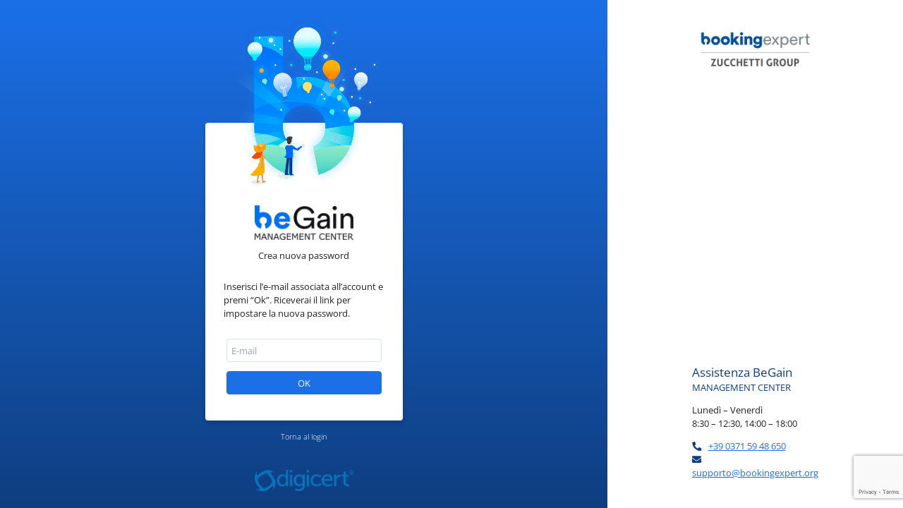

--- FILE ---
content_type: text/html;charset=UTF-8
request_url: https://be.bookingexpert.it/beback/recovery/passwordlost.xhtml;JSESSIONID_BEBACK=7A30BECC2BC67299537EDBE3575D2496
body_size: 2450
content:
<?xml version="1.0" encoding="UTF-8"?>
<!DOCTYPE html>
<html xmlns="http://www.w3.org/1999/xhtml"><head id="j_id_4">
                <meta http-equiv="X-UA-Compatible" content="IE=edge" />
                <meta http-equiv="Content-Type" content="text/html; charset=UTF-8" />
                <meta name="viewport" content="width=device-width, initial-scale=1.0, maximum-scale=1.0, user-scalable=0" />
                <meta name="apple-mobile-web-app-capable" content="yes" /><link type="text/css" rel="stylesheet" href="/beback/javax.faces.resource/theme.css.xhtml?ln=primefaces-be-ui-2023" /><link rel="stylesheet" type="text/css" href="/beback/javax.faces.resource/style/login.css.xhtml;JSESSIONID_BEBACK=0E67EBD4F8586C7152BB4F00754A54BD?ln=primefaces-be-ui-2023&amp;v=1.14.22" /><link rel="stylesheet" type="text/css" href="/beback/javax.faces.resource/fonts/awesome/css/all.min.css.xhtml;JSESSIONID_BEBACK=0E67EBD4F8586C7152BB4F00754A54BD?ln=primefaces-be-ui-2023" /><link rel="stylesheet" type="text/css" href="/beback/javax.faces.resource/fonts/awesome/css/v4-shims.min.css.xhtml;JSESSIONID_BEBACK=0E67EBD4F8586C7152BB4F00754A54BD?ln=primefaces-be-ui-2023" /><script type="text/javascript" src="/beback/javax.faces.resource/jquery/jquery.js.xhtml;JSESSIONID_BEBACK=0E67EBD4F8586C7152BB4F00754A54BD?ln=primefaces&amp;v=8.0.2"></script><script type="text/javascript" src="/beback/javax.faces.resource/jquery/jquery-plugins.js.xhtml;JSESSIONID_BEBACK=0E67EBD4F8586C7152BB4F00754A54BD?ln=primefaces&amp;v=8.0.2"></script><script type="text/javascript" src="/beback/javax.faces.resource/core.js.xhtml;JSESSIONID_BEBACK=0E67EBD4F8586C7152BB4F00754A54BD?ln=primefaces&amp;v=8.0.2"></script><link rel="stylesheet" type="text/css" href="/beback/javax.faces.resource/components.css.xhtml;JSESSIONID_BEBACK=0E67EBD4F8586C7152BB4F00754A54BD?ln=primefaces&amp;v=8.0.2" /><script type="text/javascript" src="/beback/javax.faces.resource/components.js.xhtml;JSESSIONID_BEBACK=0E67EBD4F8586C7152BB4F00754A54BD?ln=primefaces&amp;v=8.0.2"></script><script type="text/javascript" src="/beback/javax.faces.resource/omnifaces.js.xhtml;JSESSIONID_BEBACK=0E67EBD4F8586C7152BB4F00754A54BD?ln=omnifaces&amp;v=3.7.1"></script><script type="text/javascript">if(window.PrimeFaces){PrimeFaces.settings.locale='it_IT';}</script>
            <title>BeGain</title>
            <link rel="shortcut icon" href="/beback/resources/primefaces-be-ui-2023/image/favicon.ico" />
            <script src="https://cdn.tailwindcss.com"></script></head><body class="login-body">
            <div class="ajaxLoaderWrapper"><div id="j_id_d" class="ajaxloader"><div id="j_id_d_start" style="display:none">
                        <i class="fad fa-sync fa-spin fa-2x layout-ajax-loader-icon" style="color: #3594E9;"></i></div></div><script id="j_id_d_s" type="text/javascript">$(function(){PrimeFaces.cw("AjaxStatus","widget_j_id_d",{id:"j_id_d",delay:0});});</script>
            </div>
            <div class="login-panel">

                <div class="login-wrapper ">

                    <div class="action">
                        <div class="wrap"><span id="errorMessage"></span><script id="errorMessage_s" type="text/javascript">$(function(){PrimeFaces.cw("Growl","widget_errorMessage",{id:"errorMessage",sticky:true,life:6000,escape:false,keepAlive:false,msgs:[]});});</script>

                            <div class="form-container"><img src="/beback/javax.faces.resource/primefaces-be-ui-2023/image/brand-icon.png.xhtml" class="brand-image" /><div id="j_id_l" class="ui-outputpanel ui-widget"><img src="/beback/javax.faces.resource/primefaces-be-ui-2023/image/booking-engine-login-logo.png.xhtml" class="login-logo" /></div>

        <h3 style="padding-bottom: 1em;">Crea nuova password</h3><div id="j_id_q" class="ui-outputpanel ui-widget formFields"><div id="j_id_r" class="ui-outputpanel ui-widget" style="text-align: left; padding: 1em; line-height: 1.5;">
                Inserisci l’e-mail associata all’account e premi “Ok”. Riceverai il link per impostare la nuova password. 
            </div></div><form id="j_id_t" name="j_id_t" method="post" action="/beback/recovery/passwordlost.xhtml;JSESSIONID_BEBACK=0E67EBD4F8586C7152BB4F00754A54BD" enctype="application/x-www-form-urlencoded"><div id="j_id_t:j_id_u" class="ui-outputpanel ui-widget formFields input-wrapper"><input id="j_id_t:emailField_60798f50-281f-4f57-9426-fe9b40571f45" name="j_id_t:emailField_60798f50-281f-4f57-9426-fe9b40571f45" type="text" class="ui-inputfield ui-inputtext ui-widget ui-state-default ui-corner-all emailField" aria-required="true" autocomplete="false" placeholder="E-mail" /><script id="j_id_t:emailField_60798f50-281f-4f57-9426-fe9b40571f45_s" type="text/javascript">$(function(){PrimeFaces.cw("InputText","widget_j_id_t_emailField_60798f50_281f_4f57_9426_fe9b40571f45",{id:"j_id_t:emailField_60798f50-281f-4f57-9426-fe9b40571f45"});});</script><button id="j_id_t:j_id_x" name="j_id_t:j_id_x" class="ui-button ui-widget ui-state-default ui-corner-all ui-button-text-only" aria-label="" onclick="submitLostPasswordForm()" type="button"><span class="ui-button-text ui-c">OK</span></button><script id="j_id_t:j_id_x_s" type="text/javascript">$(function(){PrimeFaces.cw("CommandButton","widget_j_id_t_j_id_x",{id:"j_id_t:j_id_x"});});</script><script id="j_id_t:j_id_y" type="text/javascript">sendEmailPasswordLost = function() {PrimeFaces.ab({s:"j_id_t:j_id_y",f:"j_id_t",p:"j_id_t:j_id_y",u:"@(.formFields)",ps:true,pa:arguments[0]});}</script></div><input type="hidden" name="j_id_t_SUBMIT" value="1" /><input type="hidden" name="javax.faces.ViewState" id="j_id__v_0:javax.faces.ViewState:1" value="NUI3OTMzRDczQTRFOTUxNjAwMDAwMDAx" autocomplete="off" /></form><div id="j_id_z" class="ui-outputpanel ui-widget formFields"><div id="j_id_10" class="ui-outputpanel ui-widget">

                <script src="https://www.google.com/recaptcha/api.js?render=6Lcao6MUAAAAAHxeG6XVI4nfHHPAChX8PsMt2IfK"></script>

                <script type="text/javascript">
                                     /* <![CDATA[ */
                                     function submitLostPasswordForm() {
                                         grecaptcha.ready(function () {
                                             grecaptcha.execute('6Lcao6MUAAAAAHxeG6XVI4nfHHPAChX8PsMt2IfK', {action: 'passwordlost'}).then(function (token) {
                                                 sendEmailPasswordLost([{name: 'email', value: $('.emailField').val()}, {name: 'captchatoken', value: token}]);
                                             });
                                         });
                                     }
                                     /* ]]> */
                </script></div></div>
                            </div><a href="/beback/login.xhtml;JSESSIONID_BEBACK=0E67EBD4F8586C7152BB4F00754A54BD" class="ui-link ui-widget subinfo">Torna al login</a>
                            <div class="ssl"><div id="j_id_17" class="ui-outputpanel ui-widget"><img src="/beback/javax.faces.resource/primefaces-be-ui-2023/image/DigiCert-logo.png.xhtml" class="ssl-logo" /></div>
                            </div>
                        </div>
                    </div><div id="j_id_1a" class="ui-outputpanel ui-widget info">
                        <div class="logo"><img src="/beback/javax.faces.resource/primefaces-be-ui-2023/image/BE+ZG_dark-txt.png.xhtml" />
                        </div>
                        <div class="communications">
                            <h3>
                            </h3>
                            <div>
                            </div>
                        </div>
                        <div class="legal">

                            <h3>Assistenza BeGain</h3>
                            <h4>Management Center</h4>

                            <div class="worktime">
                                <div>Lunedì – Venerdì</div>
                                <div>8:30 – 12:30, 14:00 – 18:00</div>
                            </div>

                            <div class="contacts">
                                <div><i class="fas fa-phone"></i> <a href="tel:+3903715948650">+39 0371 59 48 650</a></div>
                                <div><i class="fas fa-envelope"></i> <a href="mailto:supporto@bookingexpert.org">supporto@bookingexpert.org</a></div>
                            </div>

                        </div></div>

                </div>
            </div><script type="text/javascript">OmniFaces.Unload.init('af19636d-5be5-45c1-9ce3-7ac94b3c7a6a')</script></body>
</html>

--- FILE ---
content_type: text/html; charset=utf-8
request_url: https://www.google.com/recaptcha/api2/anchor?ar=1&k=6Lcao6MUAAAAAHxeG6XVI4nfHHPAChX8PsMt2IfK&co=aHR0cHM6Ly9iZS5ib29raW5nZXhwZXJ0Lml0OjQ0Mw..&hl=en&v=naPR4A6FAh-yZLuCX253WaZq&size=invisible&anchor-ms=20000&execute-ms=15000&cb=muk9p0cpzyts
body_size: 45071
content:
<!DOCTYPE HTML><html dir="ltr" lang="en"><head><meta http-equiv="Content-Type" content="text/html; charset=UTF-8">
<meta http-equiv="X-UA-Compatible" content="IE=edge">
<title>reCAPTCHA</title>
<style type="text/css">
/* cyrillic-ext */
@font-face {
  font-family: 'Roboto';
  font-style: normal;
  font-weight: 400;
  src: url(//fonts.gstatic.com/s/roboto/v18/KFOmCnqEu92Fr1Mu72xKKTU1Kvnz.woff2) format('woff2');
  unicode-range: U+0460-052F, U+1C80-1C8A, U+20B4, U+2DE0-2DFF, U+A640-A69F, U+FE2E-FE2F;
}
/* cyrillic */
@font-face {
  font-family: 'Roboto';
  font-style: normal;
  font-weight: 400;
  src: url(//fonts.gstatic.com/s/roboto/v18/KFOmCnqEu92Fr1Mu5mxKKTU1Kvnz.woff2) format('woff2');
  unicode-range: U+0301, U+0400-045F, U+0490-0491, U+04B0-04B1, U+2116;
}
/* greek-ext */
@font-face {
  font-family: 'Roboto';
  font-style: normal;
  font-weight: 400;
  src: url(//fonts.gstatic.com/s/roboto/v18/KFOmCnqEu92Fr1Mu7mxKKTU1Kvnz.woff2) format('woff2');
  unicode-range: U+1F00-1FFF;
}
/* greek */
@font-face {
  font-family: 'Roboto';
  font-style: normal;
  font-weight: 400;
  src: url(//fonts.gstatic.com/s/roboto/v18/KFOmCnqEu92Fr1Mu4WxKKTU1Kvnz.woff2) format('woff2');
  unicode-range: U+0370-0377, U+037A-037F, U+0384-038A, U+038C, U+038E-03A1, U+03A3-03FF;
}
/* vietnamese */
@font-face {
  font-family: 'Roboto';
  font-style: normal;
  font-weight: 400;
  src: url(//fonts.gstatic.com/s/roboto/v18/KFOmCnqEu92Fr1Mu7WxKKTU1Kvnz.woff2) format('woff2');
  unicode-range: U+0102-0103, U+0110-0111, U+0128-0129, U+0168-0169, U+01A0-01A1, U+01AF-01B0, U+0300-0301, U+0303-0304, U+0308-0309, U+0323, U+0329, U+1EA0-1EF9, U+20AB;
}
/* latin-ext */
@font-face {
  font-family: 'Roboto';
  font-style: normal;
  font-weight: 400;
  src: url(//fonts.gstatic.com/s/roboto/v18/KFOmCnqEu92Fr1Mu7GxKKTU1Kvnz.woff2) format('woff2');
  unicode-range: U+0100-02BA, U+02BD-02C5, U+02C7-02CC, U+02CE-02D7, U+02DD-02FF, U+0304, U+0308, U+0329, U+1D00-1DBF, U+1E00-1E9F, U+1EF2-1EFF, U+2020, U+20A0-20AB, U+20AD-20C0, U+2113, U+2C60-2C7F, U+A720-A7FF;
}
/* latin */
@font-face {
  font-family: 'Roboto';
  font-style: normal;
  font-weight: 400;
  src: url(//fonts.gstatic.com/s/roboto/v18/KFOmCnqEu92Fr1Mu4mxKKTU1Kg.woff2) format('woff2');
  unicode-range: U+0000-00FF, U+0131, U+0152-0153, U+02BB-02BC, U+02C6, U+02DA, U+02DC, U+0304, U+0308, U+0329, U+2000-206F, U+20AC, U+2122, U+2191, U+2193, U+2212, U+2215, U+FEFF, U+FFFD;
}
/* cyrillic-ext */
@font-face {
  font-family: 'Roboto';
  font-style: normal;
  font-weight: 500;
  src: url(//fonts.gstatic.com/s/roboto/v18/KFOlCnqEu92Fr1MmEU9fCRc4AMP6lbBP.woff2) format('woff2');
  unicode-range: U+0460-052F, U+1C80-1C8A, U+20B4, U+2DE0-2DFF, U+A640-A69F, U+FE2E-FE2F;
}
/* cyrillic */
@font-face {
  font-family: 'Roboto';
  font-style: normal;
  font-weight: 500;
  src: url(//fonts.gstatic.com/s/roboto/v18/KFOlCnqEu92Fr1MmEU9fABc4AMP6lbBP.woff2) format('woff2');
  unicode-range: U+0301, U+0400-045F, U+0490-0491, U+04B0-04B1, U+2116;
}
/* greek-ext */
@font-face {
  font-family: 'Roboto';
  font-style: normal;
  font-weight: 500;
  src: url(//fonts.gstatic.com/s/roboto/v18/KFOlCnqEu92Fr1MmEU9fCBc4AMP6lbBP.woff2) format('woff2');
  unicode-range: U+1F00-1FFF;
}
/* greek */
@font-face {
  font-family: 'Roboto';
  font-style: normal;
  font-weight: 500;
  src: url(//fonts.gstatic.com/s/roboto/v18/KFOlCnqEu92Fr1MmEU9fBxc4AMP6lbBP.woff2) format('woff2');
  unicode-range: U+0370-0377, U+037A-037F, U+0384-038A, U+038C, U+038E-03A1, U+03A3-03FF;
}
/* vietnamese */
@font-face {
  font-family: 'Roboto';
  font-style: normal;
  font-weight: 500;
  src: url(//fonts.gstatic.com/s/roboto/v18/KFOlCnqEu92Fr1MmEU9fCxc4AMP6lbBP.woff2) format('woff2');
  unicode-range: U+0102-0103, U+0110-0111, U+0128-0129, U+0168-0169, U+01A0-01A1, U+01AF-01B0, U+0300-0301, U+0303-0304, U+0308-0309, U+0323, U+0329, U+1EA0-1EF9, U+20AB;
}
/* latin-ext */
@font-face {
  font-family: 'Roboto';
  font-style: normal;
  font-weight: 500;
  src: url(//fonts.gstatic.com/s/roboto/v18/KFOlCnqEu92Fr1MmEU9fChc4AMP6lbBP.woff2) format('woff2');
  unicode-range: U+0100-02BA, U+02BD-02C5, U+02C7-02CC, U+02CE-02D7, U+02DD-02FF, U+0304, U+0308, U+0329, U+1D00-1DBF, U+1E00-1E9F, U+1EF2-1EFF, U+2020, U+20A0-20AB, U+20AD-20C0, U+2113, U+2C60-2C7F, U+A720-A7FF;
}
/* latin */
@font-face {
  font-family: 'Roboto';
  font-style: normal;
  font-weight: 500;
  src: url(//fonts.gstatic.com/s/roboto/v18/KFOlCnqEu92Fr1MmEU9fBBc4AMP6lQ.woff2) format('woff2');
  unicode-range: U+0000-00FF, U+0131, U+0152-0153, U+02BB-02BC, U+02C6, U+02DA, U+02DC, U+0304, U+0308, U+0329, U+2000-206F, U+20AC, U+2122, U+2191, U+2193, U+2212, U+2215, U+FEFF, U+FFFD;
}
/* cyrillic-ext */
@font-face {
  font-family: 'Roboto';
  font-style: normal;
  font-weight: 900;
  src: url(//fonts.gstatic.com/s/roboto/v18/KFOlCnqEu92Fr1MmYUtfCRc4AMP6lbBP.woff2) format('woff2');
  unicode-range: U+0460-052F, U+1C80-1C8A, U+20B4, U+2DE0-2DFF, U+A640-A69F, U+FE2E-FE2F;
}
/* cyrillic */
@font-face {
  font-family: 'Roboto';
  font-style: normal;
  font-weight: 900;
  src: url(//fonts.gstatic.com/s/roboto/v18/KFOlCnqEu92Fr1MmYUtfABc4AMP6lbBP.woff2) format('woff2');
  unicode-range: U+0301, U+0400-045F, U+0490-0491, U+04B0-04B1, U+2116;
}
/* greek-ext */
@font-face {
  font-family: 'Roboto';
  font-style: normal;
  font-weight: 900;
  src: url(//fonts.gstatic.com/s/roboto/v18/KFOlCnqEu92Fr1MmYUtfCBc4AMP6lbBP.woff2) format('woff2');
  unicode-range: U+1F00-1FFF;
}
/* greek */
@font-face {
  font-family: 'Roboto';
  font-style: normal;
  font-weight: 900;
  src: url(//fonts.gstatic.com/s/roboto/v18/KFOlCnqEu92Fr1MmYUtfBxc4AMP6lbBP.woff2) format('woff2');
  unicode-range: U+0370-0377, U+037A-037F, U+0384-038A, U+038C, U+038E-03A1, U+03A3-03FF;
}
/* vietnamese */
@font-face {
  font-family: 'Roboto';
  font-style: normal;
  font-weight: 900;
  src: url(//fonts.gstatic.com/s/roboto/v18/KFOlCnqEu92Fr1MmYUtfCxc4AMP6lbBP.woff2) format('woff2');
  unicode-range: U+0102-0103, U+0110-0111, U+0128-0129, U+0168-0169, U+01A0-01A1, U+01AF-01B0, U+0300-0301, U+0303-0304, U+0308-0309, U+0323, U+0329, U+1EA0-1EF9, U+20AB;
}
/* latin-ext */
@font-face {
  font-family: 'Roboto';
  font-style: normal;
  font-weight: 900;
  src: url(//fonts.gstatic.com/s/roboto/v18/KFOlCnqEu92Fr1MmYUtfChc4AMP6lbBP.woff2) format('woff2');
  unicode-range: U+0100-02BA, U+02BD-02C5, U+02C7-02CC, U+02CE-02D7, U+02DD-02FF, U+0304, U+0308, U+0329, U+1D00-1DBF, U+1E00-1E9F, U+1EF2-1EFF, U+2020, U+20A0-20AB, U+20AD-20C0, U+2113, U+2C60-2C7F, U+A720-A7FF;
}
/* latin */
@font-face {
  font-family: 'Roboto';
  font-style: normal;
  font-weight: 900;
  src: url(//fonts.gstatic.com/s/roboto/v18/KFOlCnqEu92Fr1MmYUtfBBc4AMP6lQ.woff2) format('woff2');
  unicode-range: U+0000-00FF, U+0131, U+0152-0153, U+02BB-02BC, U+02C6, U+02DA, U+02DC, U+0304, U+0308, U+0329, U+2000-206F, U+20AC, U+2122, U+2191, U+2193, U+2212, U+2215, U+FEFF, U+FFFD;
}

</style>
<link rel="stylesheet" type="text/css" href="https://www.gstatic.com/recaptcha/releases/naPR4A6FAh-yZLuCX253WaZq/styles__ltr.css">
<script nonce="Tw5hNy439-4RS6srvR0D6g" type="text/javascript">window['__recaptcha_api'] = 'https://www.google.com/recaptcha/api2/';</script>
<script type="text/javascript" src="https://www.gstatic.com/recaptcha/releases/naPR4A6FAh-yZLuCX253WaZq/recaptcha__en.js" nonce="Tw5hNy439-4RS6srvR0D6g">
      
    </script></head>
<body><div id="rc-anchor-alert" class="rc-anchor-alert"></div>
<input type="hidden" id="recaptcha-token" value="[base64]">
<script type="text/javascript" nonce="Tw5hNy439-4RS6srvR0D6g">
      recaptcha.anchor.Main.init("[\x22ainput\x22,[\x22bgdata\x22,\x22\x22,\[base64]/[base64]/[base64]/[base64]/[base64]/KHEoSCw0MjUsSC5UKSxpZShILGwpKTpxKEgsNDI1LGwpLEgpKSw0MjUpLFcpLEgpKX0sRUk9ZnVuY3Rpb24obCxDLEgsVyl7dHJ5e1c9bFsoKEN8MCkrMiklM10sbFtDXT0obFtDXXwwKS0obFsoKEN8MCkrMSklM118MCktKFd8MCleKEM9PTE/[base64]/[base64]/[base64]/[base64]/[base64]/[base64]/[base64]/[base64]/[base64]/[base64]/[base64]\\u003d\\u003d\x22,\[base64]\\u003d\x22,\[base64]/DqMO+Z8OuwoQ9CMKnPWDCh8OAw4PChV3CkShVw6rCs8OOw78cS01mPsKqPRnCqg/ChFUhwoPDk8Onw6/DvRjDtxNPOBVCVsKRwrsZHsOfw618wqZNOcKhwoHDlsO/w5gfw5HCkTtPFhvCp8Ocw5xRbMKbw6TDlMKvw6LChhoPwpx4Shs1XHoow7pqwplZw5RGNsKUO8O4w6zDr0ZZKcODw7/Di8O3G3VJw43Cm2rDskXDgyXCp8KfcCJdNcObYMOzw4h8w5bCmXjChsO2w6rCnMOgw7kQc01ub8OHZyPCjcOrHhw5w7Uiwq/DtcOXw4fCqcOHwpHChB1lw6HCscK9woxSwofDghh4wrDDjMK1w4Bawq8OAcKuHcOWw6HDgkBkTRVDwo7DksKCwonCrF3DgUfDpyTCknvCmxjDo30YwrYCciHCpcK9w6jClMKuwr9YAT3CtcKww4/DtXt7OsKCw4nClSBQwptcGVwWwro6KFvDvmM9w74cMlxMwrnChVQTwqZbHcKAZQTDrUzCn8ONw7HDssK7a8K9wqYuwqHCs8Kkwp1mJcOKwpTCmMKZKMKwZRPDrsOYHw/DoUh/P8KqwpnChcOMd8KPdcKSwq/CuV/DrxnDqATCqSLCp8OHPDsOw5Viw5TDssKiK1TDtGHCnSkuw7nCusKwGMKHwpMgw61jwoLCkMOSScOgA3jCjMKUw5rDiR/[base64]/CpAPCt3PCuSXDkcKowoXDssOHEMK1QE/DmlppwpxuRMOzw4cBwrIzNMOpLyfDmcKtT8K8w7vDgcKOemAyWcK3wrnCnVtEwr/Cv3fCmcOeF8O0LyfDmjDDqiTCgMOMEWPDtVEowqpQKXx4HcKHw7t6C8KOw67CvXTChWzDksKOwrrDjgNFw6PDl1NSH8Onwp7DkGLCnSl5w6XCkFwpwrrDj8KgZcOkVMKHw6rCoXt/UQTDqGJvw6VwJC3CmiZOwpvCvsKUVFMbwrhpwp9UwotNw7wbL8OTAcOPw7JxwoYkX0TDtVEEB8OAwoTCvipiwoRvwpDDs8O8HMO/J8OCMnQ+wrICwqLCqMOAXMKfD0V7FsO+DyLDumrDqG/DiMKFRsOhw64cFMO9w5fCgGg9wqXCo8K+V8KmwrvCkzDDp0BywqE/[base64]/BTA5WBLDphXCkTfDiwUFwoguw4VdfsKAIX8YLMK0w5bCi8Oqw5/CqmJ1w78aZMKTfsOBUnHDnlUbw5x7MnDDnBzCk8OSw5LCuVdRYTLDhSptf8OWwpZ7Djx6dT1ODEFWKF/Ck1/CpMKMUR/DoALDvRrChUTDmjvDmgLCjR/DscOOV8K/N0jDlMOEY20vHAYYUGLCgycTGRZzT8Kjw5HDvcOhQcOPJsOsFsKVdRQueG1Zw5TCnsKqHGh4w5jDuVfDvcO5wpnDrGjChm4jw5dvwrotBMK/wrjDvkVtwqjDr3/CgMKuOcOqwrADFMKxSAY4EMK+w4hJwpnDpCnDvMOhw57DjcKZwo1Zw6nCmEnDlsKUB8Kww6zCq8O5wpjCikfCsUI3XUXCpwsFw6YLw6fCnDLDk8Knw5PDoiFcFMKPw4zDk8KcAMOiw7gaw5TDssOVw53DisOGw7XDq8OBLwAUSSckw7pvLcO/IcKQXFVPXiAPw5/DmsOQwqB/[base64]/CrMK/L0kEwqTCizQAw6PDgG5PwosBwqZddGjCksOOw6XDt8KAXTLChwXCvsKOIMOWwqtNYEXDg3vDiFEuEcO5w5B1VsKrbwjCnkfDvxlSwqtTLw/ClsKZwrI0wr7DhE3DizpMCx5wFsOnQgwqw7dhE8O6w6Jnw5l1Ww8Lw6gew5/Di8OoFcOEw7bCli3DiV99dwLDtcKuAQYDw7/CsD7CqsKhwoYJRx/Dt8O1L1nDqcKmHnwOLsKSfcOSwrNORXHDgsOEw5zDgy/[base64]/DjAvDmcOYwpnCtsKTwq3CucOdR8KPw6QlYsK7w6wBwr7CiDs5wqFEw5jDtyTDiR8PAsKXL8OkAHpmwrcYW8KgPMOLaghXPmnDhCnDmxfClS/DncK4TsOrwpPDpS9nwoE5XsKqKAvCvcOow7BCIX9qw6EFw6RTb8OSwqkMMGPDtR4gwqpDwoEWdmcTw4nDisOkWVzCqQnCgcKQZcKdM8KXMyJ/LcKuw5DCncO0wo5SH8K2w49jNC8DRC3DnsKhwot9w7IzHMKBwrc+DXYHIi3DuUpow5XCgcOCw7/Cu2ACw6ciNEvCp8KBHQREw67CjMOdUWJ3aEDCq8OHw5sYw6DDtcKiVngkwoIAcMOPS8O+YjvDrgw/w6dEw7rDicKiP8OMcTQOw6vCjH5ow6PDhMOFwpHCvEkmYivCoMKfw498LEtOGcKhGB1xw6RhwoIrfwvDv8OhIcOnwqE3w4VmwqYnw7VywpUPw4/CnFfDlkseGMOSKz4wI8OuDMOkKSHCvjcTAHdZHSYrDMKYwr9Bw70mw4bDsMORL8O4JsOfw6LCqcKafFbDqMKsw6XDhio7woBOw4PCicKnPMKCJcO2FCRAwoVgCMOnPVc3w63DqDrDnl5mwpJCKyfCkMK3JW5/LjbDscOlwr0tEsKyw7HChcKIw4rClkVYekHCnMO/[base64]/CtwbCpSTDkl1ew53CqW3CgMOWwofDtCnDnsKXwrRaw7Few5kgw5dpLi3DqETDoD0/[base64]/XjTDqsK+wq4rFkJgRmIHwo3Ck2LDqU/CnB7ClyHDscKZTTQXw6XDhwEew5XDiMODKhfDhMOJXsKdwqdFYMOvw4ZlKi7DhVDDj1jDoRlRw6h3wqQ8ccKywrohwoBacRBcw5fDtT/DknVsw4B3dWrCkMKRTXEfwol3DcKIfcOhwp/DscK+eERpwpgRwrwWAsOPw40vBMKnw4B3RMKlwpBERsOJwp4GNMKtC8O5A8KpCcO2RsOtOB/[base64]/[base64]/[base64]/CgVjCh8OFa8OIYiPCjsOzwrzDssKWw4tLw6HCqsOIw6/CtnE8woZ6ESnDhsKXw5LDrMK8ZVcuAQ0kwoYcZsK8wq1DEMOSwrHDjMOjwr/DiMK1w5RIw6vDo8OPw6R2wpd7wo/[base64]/wrl5w4Nwwp3ChMOCwrsmfRLDl8OAD0YnwqLCmDJHOcOgOwPDjG88fUzDu8KaUlrCqcOJw7lRwrLCk8K/KsO/JTzDnsOAKl99IX8pX8OIJ0wIw4h2OMOVw7/DlnZJB1fCngLCiz8ObcKKwqkMe0gfTh/[base64]/DtMK2wqDDm8Opw4bCosK+L8O5wp7Dq8KKUMOowqLDtsKuwrXCskM0FMKbwr7DgcOOwpopTgFaS8KVwprCiSlbw6Iiw5vDuhAkwqXDjX/DhcKWwqLDqsKcwoTCl8OTIMOLDcOwA8Onw4IXw4pew7wrwq7Cn8OzwphzXsKCaDTCpn/[base64]/Ds0Qrw5EFQsK6Q8Ora8KYwrXCgcKGEzjCrkYMwq8HwqoPwpARw4ZdEMOkw5nClCEaEMOuWjzDl8KAJlPDgUF6W07DszHDuU7DqsOawqxmwrVKHjTDqBM6wo/CrMK4w41ASMK6PhDDlRvDo8OPw4ACXMOVw6BWdsKxwrPCsMKAw4/[base64]/CpDvCiMOrwqMyw6zDhnfDtXljFUwJNDrClcKDwqEOKcODwp0Gw7EVw58DdcK6wrXCvMOUbi8qKMOPwo1vw7PCjSFxBsOqRWnCssO4N8K0YMOYw5ETw7dMXcO5JsK4EMKWw6zDiMK3w4HDmcOBDwzCpsOSwrAbw4LDs3dcwp58wq/[base64]/CpS3Dr8K0QU7CsGpfJ8O/[base64]/Co8KCw4TCslnCgcK0woMkTsO5Q8KzT0A9w5hww7lCSVY9BsOVdCXDk2vCs8O7agbCij/DuU8oMcOMwojCq8OYw4RNw40dw7pOXsOicsK2VMK8wqFye8K7wrYtNBvCscOsbcKzwoXCrMOFLsKiMznClHJhw6hMWRjCqjEzDsKiwrzDnUnCjwJwCcKqaD3Cs3fCkMO6U8KjwrHDgGV2LsOHMsO6wqQOw4TCp2/CuBNkw6bDncKgDcOHR8OWwotiw4RSKcOQAR59w5c1NEPDtcKsw78LBsOJwovCgFlkAMK2w67DnMOYwqfDnw1AC8KiN8Kow7YkO1NIw5UVwrXCl8KYwpA5CCvCg1bCkcKkw4VIw6lHwoXCt31NBcO/OR5+w4TDl0/DlcOxw61UwoHCp8Ovf3hzZMOewqHDmcKyecO1w7t5w6AHwolEEcOCw77ChsONw6jCqsOtwoEAKMOtPUTChyt2wp0Bw6FWK8K2LjpZLxbCrsK1QRoRPH5/[base64]/DhnHDrsKZwpoAwrDDo3LDlgcIwpTCuQLDhcONGFofGG7CvzLDmcO8wrHCpsKzbHDCnXbDgcO9VMOuw5jChDtMw5BMBcKIchBpf8O/w455woTDp1p2dMKgOxJUw6XDsMKHwoTDs8O1wqjCrcK3w5MNE8K/wr18wrLCt8KqNUEXw7vDh8KmwqvCqcKWWMKQw6c4bFRqw6gPwqZ2Al98w64GPcKUwr9TFzXDnS1EUUDCrcKPw6fDgMOMw74bKmTCvQ3CrwvDmsOacijCkBzCocK7w5VYwq/DncKKQMKfwrQxABMnwqLDucK8UAlMGsOcfsOTJHrCmcOHwpddPMOnSSBRwqnCq8KtX8KAw4TCo0LDvBgkRHM9Yg/CicKZw43CnBwGesOEQsOYw5DDhsKMNsOcw7kLGMOjwo8hwo13wr/CjsKdKsKGw4rDssO1FsKYw5rDg8OowoTDhFXDsnRGw6tVdsKJwrXCg8KnWsKSw7/DuMOECxQTw4vDksOxVMKhIcKkwqwUTsOCAsKcw7lGbsKWdhtzwr3CgMOiJDB4DcKCwobDlCZQSxzCo8OVP8Oie3AQeVTDkMOtLWFGRmEbCcO5cGfDh8O8fsK0HsO4wrDCqcOudRTCrG9xw4/DncOuwr7Dk8OQRC3DmWHDjcKAwr4GckHCoMKgw67CpcKzUsKPw70DNXvDsEdtUh3DpcODTBfDhnzDryx2wpBffzvCmXoqw77DtCUgwoDCkMO/w4fDkQzCg8Kqw41nw4fDtsOzw79gw6lEwo/ChzTCs8OBF3M5bMKVKlQTOsO+wr/[base64]/Dr0PCjcKgLMKFwqDCnW92w6fCncOVw6NsXsKPNGnCj8KXSXVOw4bCqDhHYsOKwpkHRcKOw71cwo8TwpUaw7QfLcKRw6bCgsKJwr/[base64]/wr7CgQd8MwzDqyTDg1wlwrFNccK9wpPCpcOIHGUiwpHCnnnCtUBxwoE7w7TCjEooOhcwwrTCusKMCsKdUQrDiVbCjcK9w4fDrD0YRcK4NkLClyTDqsOrwq5QGzfCjcKRMCk4AFDDvMO9woJww7/DqcOjw7DCg8OMwq3CvSvCkEcqGFhLw6nClsOeBS/[base64]/w55Jw6pgw6DDpsO0U8OPw4PDjcO0STARwr0ow50ha8OYJS16wp56wpbCl8O3JyF2LcO1wrPCkcObwozCvh47LMKfEMORdRJiTXnCqAsew7fCr8KswqDDhsKGw5/[base64]/YRvDkcKcZjcfwq5Yd8OkwroFwqPDtcKNbjNiwqM9WMKqZMK9GRzDpEbDmcKCE8Owa8O3VcKgTUlNw6gKw5svw794c8OPw7DCkhnDpsOWwpnCv8KNw7fCicKgw5vCt8Oyw5PDnR0/[base64]/[base64]/DuMKYw4AkwrrDsS08wpXCuVJFEsOBM8Ovw4lAw5FGw5zCt8KQMC1Aw5RzwqnCunzDsFHDtFPDv1Esw4teYcKZeU/DuAMQWWMSb8KmwrfCtDBpw6/[base64]/CnDU4AMKFCg8GNixCLsKKwrTDu8KWWcKGwoLDqybDhATCqCcjw4jCqSHDjR/Dv8O9fkEWworDqwbDjz3CtsKwEBM3Y8KGw59ZKx3DmcKvw5LCjsKXccOrw4I3bgUNQizCpTrCj8OqCcKiemPCs09Mc8KJwpQzw6NkwrjCkMOswpnCnMK+OMOCR0jDmcKZwpHDoX86wr0UVsO0w7B/YsKmKUzDjQnCjDQKUMKzSVbCucKSwrDCo2jDphrCtMOyTmsZw4nCrnnCpQbDt2B2K8KvHMO8IVzDk8Oewq/DlcKFcRbDgV0THsOHO8Oowotww5DCpcODLsKfw4zCiAvClhrCmkktS8KjEQMrw5XChygMQcOewpbCg3rCtwwrwqNSwo0TEQvChmrDpUPDigfDkUDDrQHCr8O8wq4Mw7NCw7LDkGFYwo1JwqTCuFHCoMKdw7fDvsK+OsO0wqBtE0Euwr7CjMO/w7Evwo/[base64]/VsOCwqtEw4jDr3vCgMKlLcKBw7jChsOqHcK9wrTCmcOTRsO2Y8KJw4/[base64]/wph+wpABw73DvT46w7DDvgzDinTCozBxXcKBwoocw5hQKsO8wp3CpcK+czzDvzlxc1/[base64]/CjcKDw4IWwrQbw7zDosO5FcKjLMKWKmTDuHfCt8OuPAt7Sj9Jw7ZVRkXCj8KkAMKBwr3DiwnCm8KFwrfCksK9w43DrHnCjMO0UFLCmsKIwqfDr8Kdw5XDqcOsGFfCjm/Dr8Ovw4rClMO0SsK8w4TDqWYKJVk6WsOubW9DFMOQP8OWCgFXwpnCqcOaTsKzXVgcw4zDhWsgwoQYGMKcw53CplUNw7gnEMKDw5DCi8Ogw77CqsK/AsKAUzJsKQTDusOpw4I+wpY8dHAFw5zDhkbDmsKuw6HCpsOAwrbCp8Orw4orHcKjBQrCv3zCh8ORwoJtM8KZD3TCswHDgsOZw6fDhMKjUCjCq8KiOyfDpFoOWcKKwo/Dq8KVwoQoERReNR3DtcKaw4AXAcOlN3XCtcK+UF7CvMO/[base64]/[base64]/dmcNbgApd8KMwpNAwqpydBIOw7zDvx9Cw7zCo35Ow4olf1HCmxhWw7fCkcO/wqxxP0nDiUfDtcKBBcKMwp/DgW4kIcK4wqDDicKkLHc+wqXCr8OVVcOqwoDDi3rDnVM6c8KbwrrDi8O3R8KYwodNwoEcFSvDtsKrOBp5DhrCgHjDu8OUw43CqcOQw4zCi8OCUsKGwrXDvhLDriTDpU5Gwo/[base64]/w6vDsS/ChsOjNcK8w4o3wpxAw50TVMOXAcKMw5DDvMKeNgFzw5rDoMOTw7sMWcOPw4nCtFrCrMO2w6c6w4zDg8KMwofDo8K+w6vDsMKXw5RKw5rDgMK8dlgMEsKLwpvDu8Kxw4wLNmY7wp9CH2bDpC7CucOewonCrMOwXsKtE1DDuHEKw4kHw4hlw5jCvgTDjMKkPi/Dp17DpsKbwrDDvxPDvG7CgMONwoxsHQ/CslcSwrdpw7Fgw4NYFMKOBD14wqLCm8KWw7DDrjrCqg7Do3/[base64]/Du08KwrLCisK9cxFQw6tjw611w77CnMKnw6rDk8OMPiwNwpZswr1gdlHCv8Olw652wpZIwpA+cjLDr8KkNyYnEjrClsKyOsOdwoPDrsOzccK+w6sHNsK/wqMIwqTCsMK3UHtgwoY1w5Naw6UXw7vDlMK1fcKcwpRWVQ/CtG0qw5QrKUACwrN0wqbDmcK8wpTClcKWw5QIwoJ9SFHDv8KpworDuHnCg8OcbMKTwrrCo8KCf8KsOcOOeivDpMKyY07DvMKhOsOXRk3CsMOmS8Ohw5NZccKCw7zCj11ZwrV+QnEEw5rDgEfDjsOhwpHCgsKMVSt0w7/DsMOnwq7Cu13ClDxBwrlVasO8cMOwwpjCjMKiwpDCmV7CnMOOUsKlO8KqwrvDgSFmWUIxecKNcMKKLcKlwqfDhsOxw60dwqRAw4/Cjk0rwoTCkWPDqXfCn1zClmYnw6HDrsKXJMOewqVBbD8DwrHCkcK+A2nChGJlw5cYwrhvCsOCYggBEMKWa1rCkhFawpcWwoHDjMKudsOfFsO7wqIzw5/DsMK8R8KGYsKoa8KFPEQowrLCjMKGJyfDpUbDrsKpeFAfVDgHDy/Cj8OzfMOrw6BPHMKbw5NZFVLDpjvCt3jCniPCuMOkZErDmcOYFcOcw5Eac8OzOAPDqsOXPQ8yB8KSJx4zw7poWsODTBXCisOkw7fClyRqfsK/Rwh5wo4zw67ClsO6CMK6GsO7w7tUwrTDoMKZw7nDp10fG8KywoZLwqTDjHE7w4HDsTTCv8OYwohlw4nChhDDiw08w7pOE8Oww7jDlGXCj8K8wo7DsMKEw7NMV8KdwoFkC8OmSMOyWMOXwqvDvSY5w4pWQxwbTUgRdx/DpcOmISbDpMOZXsOJw5nDnATDkMKoYQg4BsO5WCQZUsO2KB7DvDoqDsKRw5LCs8K2ElbDi2TDp8O7wp/CjcKvZsKNw4nCpzHCv8Kkw7o6woQqFQbDvTEAwp9WwpZBfHZwwrTCiMO1F8OYTw7DlFIOworDrMOYw4TDhmhuw5LDusK/ccKRdCx9ZEfDq34AQcKYwq3Do2BpNlpcdR/[base64]/DkcO0wrrDpcOIwpfCnMOpwpFUbsKODQbDucOqNcK5IsKCwpZDw6TCgnVkwobDrWwgw4XDjC5eRCTDvnHCgcK3w77Dg8OVw5NvAg9vwrLCucO5RMOIw55qwojDrcOIw7HDsMOwBsOGw6XDiV8jw7BbbgUkwrk3dcO4dwB/[base64]/[base64]/[base64]/[base64]/[base64]/DpcOGw5UjwqrDtcOUw67DssKCSSHDhsKxJsOVBsK6LibDsCLDtMOnw73Cs8OMw4RswqjDjMOdw6nDo8OXXX5wNsK1woVTw6rCj2BhY2fDqlQoSsOuw53Dk8OVw4oreMKONsKYQMK6w6bDpCwKNMOQw6nDjUPDpcOhawoXwq3DjTovF8OsX0zCl8Kcw4J/wqIQwoTClyF1wrPDt8K2wqHCoVtowrrCk8OXPFwfwozCvsKzDcK4wrAMbW5Uw5ExwqbDrHUcw5fCvSxcYjvDtC3CtCPDqsKjPcOfw4UddiDCgT3DsxrChgLDglQwwqgPwo4bw5jCqALDmyLCkcOYWnbDiF/Ds8K0ZcKoOhlyNz7DgWsSw5LCo8Kkw4jCu8OMwoPDsRfCrG3DoHDDoijDh8KPWcK/wpcUwq17XX5ow6rCpmdew4AOXENaw6BEKcKrOivCj1FiwqMHIMKdB8Kvwpw9w43DucOqWsKqMsOCKXs6w63DqsK9R3NqdsKywo8awoDDjy/Dk3/[base64]/[base64]/[base64]/[base64]/AQcsw5XCqsOhwrTDisKPw65zUsOLaMOPw7dOwqTDh1fCk8K2w63ColDDl315OQnDlMKew75Vw5LCk2DCosKKJMKnRMOlw67DkcOJwoNIw4fCsWnCk8Klw7TDk13Cm8O3dcO6DsOJMTTCosK9N8KQIDFHwrRfw7XDhQ7DkMOZw659wrojd0hew6fDjMOnw6fDlcOXwp/DqcKFw6plwrdvP8KoaMOgw6zClMKTw6PDjsKGwqcnw7vDjwtNfCsJYsOxw6UdwpTCs27DlgjDq8KYwrrDqw7CuMOlwptMw4jDvFnDsxU5w5V/PMKnVMK1f0PDqsKDwrUwf8KLTTUTasOfwrpCw43Dh1rDp8K/w4MgBQ06w49iFnR2w68PdMOKI2jDosKmZ3HDg8KLFcKoHD7CtBjDtsOgw7nCj8KnAwtdw7V1wo5AMkJFG8OEGsKgw7DCncOQFjbDi8OnwpNewplsw7YGwq7Cv8OZPcOlw67DqXzDo1/CscKtKcKCHTAxw5TCpcOiwo7CqSQ5w5TCpsK5wrIVS8OhA8O+A8ORSyx9ScOFwpjColQ/QsKfVXRqaCXClVjDrsKoFVBbw6LDpCdhwr19IybDviNiwpDDohrDrgg9anBHw7zCpWRxQMOxw6Aywr7CuhAJw47DmD1KVMKQW8KJOcKtKMKCSx3Dny9NworCkWHCmnZOY8OIwogQwrjDgsKMe8OWDlTDicOGVsOleMKAw7PDgsK/FDMga8Orw4PDoE7CtyFRwq8PZcKUwrvChsOWBiQaf8O1w5zDkEJPecKJw6jDum7DtsOqwo1dcn1Uwp/DvnDCq8OLwqQnwpHDi8KRwpbDixoCf3HCv8KTA8KswqPChsK8wognw5bCqMKQMVXDrcK1XjTCmcKReAHDtxnDh8O2QivDtRfDhsKNw4ldE8KzWcKyL8KpXz/DvMOQQcOrFMO2YsK+wr3DksO+QxR3wpvCtcOvIXPCgsOaMMK1O8Omwp5ewqd/WcKAw6/Dl8OpfMObWSPCgmnCksOuwrkiwpFDw7Fbw7vCsxrDkzXCn2LCjTDDnsOgXsOXwr7CicOzwq3DhsOZw4bDr0tgBcOBZm3Dkgc3w77CmCdPw51IbFHCnz/[base64]/DpcKCRcOHW8OjTsO9w6RTC8KIbz4hQifDtUHDucKIw7VjT2fCnRpTC3lUbQtCIMOCwp/CmcOPfMORUVQ5GWbCq8ONYcKsG8KCw6haasO2wrY+PsKewrxrAC8Ta3Bbbj88E8OsbnXCm0nDsjs+w7JMwobCjcOeFGQfw7FoQMKJwonCo8KEw43Cp8O/w6vDv8OeXcOrw7wOw4DCoA7DtcOcXcOGZMK4SCbDsRZtw5U+KcObwqvCuhZ4w6E0H8KOFx/CpMOwwptWw7LCoFQdwrzDpVpww5nDih0LwoUNw7RhOU/CvcOhIcOKw5UuwrbDqMK9w4bCmU3DqcOtbsOFw4TDicKEfsOawq3Cr3XDqMKXDAnDmFpdcsODwojDvsKRAw1qw79lwqc0AEwgQsO8woDDo8KYwpfCtVTCjcOAw491OBHCgMKWOcOfwrrCp3sXw7/DlcKtwpxvPcO4wo8RfMKHIwrCpsOoEw7CmxPCnw7CgjPDkcOkw4sGwqjCt1N0FmJfw7TDikvCjBEkHkICF8OTUsKyZ1nDv8OaMEsffHvDsEDDjcK3w4YQwpPDtcKVwokewr8Vwr7CklPDuMK9FAfCi1/CrFkDw63DisKUw5s5BsKTw6jDlgU3w7bCtsKQwoc/w53Crn5dE8OXYQTDocKVNsO3w58nw4gRGWHDvcKqOyLDqUNrwrYsb8OkwqfCuQ3Cp8KywoZ6w7zDtkoswrB6w7fDgxLCmHzDrMKRw6PCqwPDs8KqwqHCjcKbwpsHw4HDpA1pc3RJw6NuVcK8fsKXaMOMwqNzcHLCrUPDpSXDi8KnElzDk8Orwq7CiQk4w6/DrMOPNg7DgWFxQsKAQzfDnVINR2ddMcObAxgxTBHClE/[base64]/w5DDqcKoV1UTwp3DpDsSw5DCmmXCq1kKZF7CscKKw4PCkTZcw5jDgsOJHE9HwqjDhWg3wpTCkVUcw5nCt8KJbMObw6Adw5APccO6OTHDkMO+WcOKSAfDk1lCIkJ2ElDDtVRCIXXDosOhBlwjw7pBwqMBOw1vB8OJwpnCjnXCs8OHcCbChcKgEV82w4oVwo5IWsOrdMO/[base64]/w5bDpcOMfic5EcOAwozCuUbDrnBtwq3DlnJ9b8OAWV3CnzHCusKZLMOUDyvDg8O9XcKDP8KBw7zDoDsRJQXDsH8Vwqhlw5fDscKPHcKlH8KAbMOIw7bDn8KCwox0w71Ww7fDnnbDjkU5IBRjw7oZwoTCnTVIDVIOdHx/w68VKnxxNcKEwpXChyDDjTQ1NcK/w59mw7xXwpTCoMOhw4wJBFjCt8KXL1zDi2EGwodRwovCrMKmYMK5wrZ3wqfCj09DHcOfw6bDjUnDtDfDq8K3w4RLwoZOKmBMwrzDicKbw73CtCx3w53DuMKzwoNDWGFNwpvDuF/[base64]/wqXDg8OKNjDCiTkCwoDDlsOKN8OYL1Qxw5fCpQMSSXc3w64ow4YILMO+UMKMHCHCi8OfdX/DksOPJFvDs8OxOSV4CTE3XMKCwqwPH3xdwotlOi3Cik4PJydaW3gRex3DkcOzwo/Cv8OGcMOSFWvCuBvDlsKIXsKgw6XDvxweMjw7w57DicOgam7DkcKbwrVGXcOuw6Uewq7Chw3ChcO+TgdNKQ4JWcOTbGEPw4/CrybDs2jCrkPChsKUw7nDv1hXdxQzwqzDomlowqJdw7kRBcO0Y1vDisKHHcKZwoYLMMKiw6zCjMKicgfCuMK/w4FPw7bCq8OlUCoqFsKWwqrDpcKlw6gJKU87Sjlww7TCvcKswqfCocKWWsO6G8O5wpTDnMOee2lDwqlUw7hpDkJUw6fDuSPCkgxseMO/w4BQClQvwojDpMKfG2fDimoJXD5GTcKBbcKPwqDDgMOqw6sHVMOhwojDj8KAwpoiKlgNSsK7w61NAcKtCTPCvUTCqHUJcsOkw6rChF4/Q1EdwqvDtFsOwrzDqlk0dFE1NcOHdwVewq/ChWrCgsKHW8Kcw5zCgmsIw75DIkYyTADDv8O4wpV6wp3Dl8OPFw8WdcKZal3DjEzDlcOWeGpTSzDCu8KQeBQxcGY8w5s3w6jDpCjDj8OdWMO5ZkjCrcOqOzTDg8K/AAUAw4jCv1vDvcO+w47DnsOywoc0w6vDq8OCeALDr03DkX0bwoI0woTDg21rw5XCiBvCsgNKw67DjTkKa8OTw4vCsifDnCFgwoEgw4rCrcKtw5ZfT0t8OcKXJsKMAMOpwpBBw4vCgcK3w646DTAdF8KZMggWZVs8woLDni3CtSVoXB8iw67CijhAwqLCp3Zfw7/ChwzDn8K2DMKnKUEMwo3CrMK/wofDj8O8wrzDlsOnwoXCmsKvwpTDim7DpkMAwopOwq/[base64]/CqsOdwpjDk0wEwp/ChMKjDMOvw5U1woPCgy/DuMO1w7rCisKjAyTClA7DssOxw5gqwovDh8O8wqtew5JrKWfDqB3ClAPCv8OJIsKCw7wyEw3DqMOcwr8JERvDksKkw7/DnSjCt8Obw53DnsO/XWR5dMKMFALClcKaw6cDEsK+w49Hwp1Bw73CqMOtPW/CvMOESnUxf8Olwrd/fFk2IXfCuALDrXQBwptXwpV1OQ06C8Oxw5RVFjXCrSrDqmQKw7ZaWxTCucOcOWjDj8K+ewrDqsKpwqVSIWQPQRYtJiHCosOxwr3Cs07CnsKKQMKew7lnwp8gCMKMwotcwo7DhcKdO8K+wol9wphzPMKsHMK6wq8iD8KEeMOfw5N1w64iVQg4aE4EcsOKwq/DsjTDr1ImECHDl8K+wpfDoMOBwpvDscKqcgYJw44hB8OwFX3DjsOCw6Niw47DpMOCFsOUw5LCs3wbw6bCjMONw7o6FRZAw5fDuMK4W1toUm/Cj8OpwpjDkj5HH8KJw6/[base64]/Cgg7Dgzknw4EUw5bCqsO/blvCo8K0Kk/[base64]/fWEsw6k2wrPDkcKYPcKrXzY8bSDCv8K5RcKmasO9WCoNJW7CtsKjEMO+w4nDiwLDlWFXJ3XDtyUQY2kVw4jDnSPDqBTDrEbCp8ObwpXDkcK2PcO+J8O3wpNrR2lhcMKAw57Ci8K3UsObA1RlbMO/w5RJw67Djk5YwpzDl8ONwqUywpclw5/CrAbDrkDCvWDCj8K8R8KmUxpowqXChHbCtjV2TlnCqCLCqcOuwoLDhsOES0Jsw5/DjMK7RxDCnMOfw7YIw7QIV8O6JMOaE8K5wo0OQMO5w4J5w6PDn1lxVy47B8OqwphCOMOIVWUhNVg+c8KvdcOewpIcw6Q9wrRbf8OMOcKgI8OxXVvCuDViw4hDw7fCucKQVDRad8Klwp09Kl7DsH/CpCfDsy1BMx3ChCYud8KNKcKrWHTCmMK4w5PCn0bDusOcw4tKdhJzwpt3w5jCjyhNw4TDuHYWZSLDncOYNRBnwoVTwqkAwpTCii5Yw7PDlsKnK1ETHSAFw70owr/CogU3TsKrdyg2wr7CtcKXUsKIPG/[base64]/wo3DvTtGEWPCqQRPw6BuBR9TMMOcw4XDojY0d1nCvmHCocOdJsOjw4/DmMO+bA8WDmV6fBTDrEXCrlzCgS0Fw4t8w6Ziwq5XWBZuOMK9WglywrRCETfCmMKpCDTCgcOKSMKXR8OXwojCosK3w4Uhw5BswrAtVcOvXMKnw4TDvsOGw6E/XMKvwq9XwoHCgsKzOcO4wr0Rwr4+ci5OWxdUwqHCgcK8TcO4w4cCw6LCnMOaGsOUwonCnDvCmgvDuhklwq8JLMOvwqbDhMKOw4LDlC3DtiMqAsKpeThfw4rDo8KST8OCw4R/w51pwo7DjGfDrcOEB8OkV0MSw7Znw4Yud2tBwpBvw6bDgR84w6kFXsOEwqDCkMO8wrJbOsOoRyoSwpgBHcKNw5XDozLCq1M/b1pMw6U0w6jDv8Ktw5zCtMKxw4DDsMOQfMKvwoLCo3kWFsOPbcKRwr0vw5HDnMO2IXXDp8Ojay7CjsOpC8O2UAoCw6vCkBzCt07Dv8KEwqjDjcKZKCFaAsK9wr1XS0Anwo7DlzZMZ8K6w5zDo8KJG0vCtjpNSkDChxzCrcO/woXCiC7CicKdw4PCtW/CkxbDoBwlTcOlSVM2BB7Dlx9gLFIgwozDpMOJUXl5cyrCrMOdw54qIzUCdgDCs8KPwofCucK4w4PCsQnDpsOHw4DCm01zwonDn8Oiw4TCjcKASHvCnMKbwpl2w6o8wofDuMKlw5Ftw7BtMxxkE8OuAjTDjSTCn8KeDcOlO8Opw4/DlsOiC8OBw4hAI8OSP1/Cog83w5RgcMOiXcK2WxMdwqIkAsK3HUDDicKPGzbDpMK5KcOVS3TCnnFhAAHCsTfComZkcMOxWUl3w5nDtynCq8Ojwogow7xkwoPDrsKNw4MYQE7DocOrwoTDpWvDrMKDJsKewrLDuXvCjhfDgcKowojDg2dLRcK/[base64]\\u003d\x22],null,[\x22conf\x22,null,\x226Lcao6MUAAAAAHxeG6XVI4nfHHPAChX8PsMt2IfK\x22,0,null,null,null,0,[21,125,63,73,95,87,41,43,42,83,102,105,109,121],[7241176,198],0,null,null,null,null,0,null,0,null,700,1,null,0,\[base64]/tzcYADoGZWF6dTZkEg4Iiv2INxgAOgVNZklJNBoZCAMSFR0U8JfjNw7/vqUGGcSdCRmc4owCGQ\\u003d\\u003d\x22,0,0,null,null,1,null,0,1],\x22https://be.bookingexpert.it:443\x22,null,[3,1,1],null,null,null,1,3600,[\x22https://www.google.com/intl/en/policies/privacy/\x22,\x22https://www.google.com/intl/en/policies/terms/\x22],\x22iZfHOHjn3zGE3qn01Hk00dm39BihrXm5QwciO1Frk7w\\u003d\x22,1,0,null,1,1762713535444,0,0,[129,102,214,210],null,[235,235],\x22RC-l-reFm4-dV1j3A\x22,null,null,null,null,null,\x220dAFcWeA6AkVzbk4rPxHNxdD5WA3sphFNfmVLv98gK9xxEFaJEP0vaeH-hxp1fQRl15QaZOZpbymKWOBwRH7cv--CcchT8wzyQjg\x22,1762796335501]");
    </script></body></html>

--- FILE ---
content_type: text/css;charset=UTF-8
request_url: https://be.bookingexpert.it/beback/javax.faces.resource/theme.css.xhtml?ln=primefaces-be-ui-2023
body_size: 16378
content:
.hide {
  display: none !important;
}

/*
$formulaGreen: #34a835;
$lightGoldenrodYellow: #fafad2;
*/
/* fix BMC-3179 interlinea testi e datalake */
/*$inputGroupAddonMinWidth:2*$fontSize;*/
/*$inputListItemHoverBgColor:#eaeaea;*/
/*$inputListItemHoverTextColor:#333333;*/
/*$inputListItemHighlightBgColor:$highlightBgColor;*/
/*$inputListItemHighlightTextColor:$highlightColorText;*/
/*$radioButtonWidth:1.642em;
$radioButtonHeight:1.642em;*/
/*$disabledOpacity: 0.3;*/
:root {
  --input-border-color: #d9e2ea;
  --input-hover-border-color: #d9e2ea;
  --input-focus-border-color: #d9e2ea;
}

/* BE - MENU ---------------------------------- */
/* BE - STATUS BAR ---------------------------------- */
/*RESERVATIONS ----------------------------------------------------*/
/*PLANNER ----------------------------------------------------*/
/* Open Sans Variable Font - latin */
@font-face {
  font-family: "Open Sans";
  font-style: normal;
  font-weight: 1 999;
  font-stretch: 75% 125%;
  src: url("/beback/javax.faces.resource/fonts/open-sans-var/OpenSans-VariableFont_wdth,wght.ttf.xhtml?ln=primefaces-be-ui-2023") format("truetype-variations");
  font-display: swap;
}
/* Open Sans Italic Variable Font - latin */
@font-face {
  font-family: "Open Sans";
  font-style: italic;
  font-weight: 1 999;
  font-stretch: 75% 125%;
  src: url("/beback/javax.faces.resource/fonts/open-sans-var/OpenSans-Italic-VariableFont_wdth,wght.ttf.xhtml?ln=primefaces-be-ui-2023") format("truetype-variations");
  font-display: swap;
}
@font-face {
  font-family: "primeicons";
  src: url("/beback/javax.faces.resource/icons/primeicons.eot.xhtml?ln=primefaces-be-ui-2023");
  src: url("/beback/javax.faces.resource/icons/primeicons.eot.xhtml?ln=primefaces-be-ui-2023#iefix") format("embedded-opentype"), url("/beback/javax.faces.resource/icons/primeicons.ttf.xhtml?ln=primefaces-be-ui-2023") format("truetype"), url("/beback/javax.faces.resource/icons/primeicons.woff.xhtml?ln=primefaces-be-ui-2023") format("woff"), url("/beback/javax.faces.resource/icons/primeicons.svg.xhtml?ln=primefaces-be-ui-2023?#primeicons") format("svg");
  font-weight: normal;
  font-style: normal;
}
.pi {
  font-family: "primeicons";
  speak: none;
  font-style: normal;
  font-weight: normal;
  font-variant: normal;
  text-transform: none;
  line-height: 1;
  display: inline-block;
  -webkit-font-smoothing: antialiased;
  -moz-osx-font-smoothing: grayscale;
}

.pi-fw {
  width: 1.28571429em;
  text-align: center;
}

.pi-spin {
  -webkit-animation: fa-spin 2s infinite linear;
  animation: fa-spin 2s infinite linear;
}

@-webkit-keyframes fa-spin {
  0% {
    -webkit-transform: rotate(0deg);
    transform: rotate(0deg);
  }
  100% {
    -webkit-transform: rotate(359deg);
    transform: rotate(359deg);
  }
}
@keyframes fa-spin {
  0% {
    -webkit-transform: rotate(0deg);
    transform: rotate(0deg);
  }
  100% {
    -webkit-transform: rotate(359deg);
    transform: rotate(359deg);
  }
}
.pi-mobile:before {
  content: "\e982";
}

.pi-tablet:before {
  content: "\e983";
}

.pi-key:before {
  content: "\e981";
}

.pi-shopping-cart:before {
  content: "\e980";
}

.pi-comments:before {
  content: "\e97e";
}

.pi-comment:before {
  content: "\e97f";
}

.pi-briefcase:before {
  content: "\e97d";
}

.pi-bell:before {
  content: "\e97c";
}

.pi-paperclip:before {
  content: "\e97b";
}

.pi-share-alt:before {
  content: "\e97a";
}

.pi-envelope:before {
  content: "\e979";
}

.pi-volume-down:before {
  content: "\e976";
}

.pi-volume-up:before {
  content: "\e977";
}

.pi-volume-off:before {
  content: "\e978";
}

.pi-eject:before {
  content: "\e975";
}

.pi-money-bill:before {
  content: "\e974";
}

.pi-images:before {
  content: "\e973";
}

.pi-image:before {
  content: "\e972";
}

.pi-sign-in:before {
  content: "\e970";
}

.pi-sign-out:before {
  content: "\e971";
}

.pi-wifi:before {
  content: "\e96f";
}

.pi-sitemap:before {
  content: "\e96e";
}

.pi-chart-bar:before {
  content: "\e96d";
}

.pi-camera:before {
  content: "\e96c";
}

.pi-dollar:before {
  content: "\e96b";
}

.pi-lock-open:before {
  content: "\e96a";
}

.pi-table:before {
  content: "\e969";
}

.pi-map-marker:before {
  content: "\e968";
}

.pi-list:before {
  content: "\e967";
}

.pi-eye-slash:before {
  content: "\e965";
}

.pi-eye:before {
  content: "\e966";
}

.pi-folder-open:before {
  content: "\e964";
}

.pi-folder:before {
  content: "\e963";
}

.pi-video:before {
  content: "\e962";
}

.pi-inbox:before {
  content: "\e961";
}

.pi-lock:before {
  content: "\e95f";
}

.pi-unlock:before {
  content: "\e960";
}

.pi-tags:before {
  content: "\e95d";
}

.pi-tag:before {
  content: "\e95e";
}

.pi-power-off:before {
  content: "\e95c";
}

.pi-save:before {
  content: "\e95b";
}

.pi-question-circle:before {
  content: "\e959";
}

.pi-question:before {
  content: "\e95a";
}

.pi-copy:before {
  content: "\e957";
}

.pi-file:before {
  content: "\e958";
}

.pi-clone:before {
  content: "\e955";
}

.pi-calendar-times:before {
  content: "\e952";
}

.pi-calendar-minus:before {
  content: "\e953";
}

.pi-calendar-plus:before {
  content: "\e954";
}

.pi-ellipsis-v:before {
  content: "\e950";
}

.pi-ellipsis-h:before {
  content: "\e951";
}

.pi-bookmark:before {
  content: "\e94e";
}

.pi-globe:before {
  content: "\e94f";
}

.pi-replay:before {
  content: "\e94d";
}

.pi-filter:before {
  content: "\e94c";
}

.pi-print:before {
  content: "\e94b";
}

.pi-align-right:before {
  content: "\e946";
}

.pi-align-left:before {
  content: "\e947";
}

.pi-align-center:before {
  content: "\e948";
}

.pi-align-justify:before {
  content: "\e949";
}

.pi-cog:before {
  content: "\e94a";
}

.pi-cloud-download:before {
  content: "\e943";
}

.pi-cloud-upload:before {
  content: "\e944";
}

.pi-cloud:before {
  content: "\e945";
}

.pi-pencil:before {
  content: "\e942";
}

.pi-users:before {
  content: "\e941";
}

.pi-clock:before {
  content: "\e940";
}

.pi-user-minus:before {
  content: "\e93e";
}

.pi-user-plus:before {
  content: "\e93f";
}

.pi-trash:before {
  content: "\e93d";
}

.pi-external-link:before {
  content: "\e93c";
}

.pi-window-maximize:before {
  content: "\e93b";
}

.pi-window-minimize:before {
  content: "\e93a";
}

.pi-refresh:before {
  content: "\e938";
}

.pi-user:before {
  content: "\e939";
}

.pi-exclamation-triangle:before {
  content: "\e922";
}

.pi-calendar:before {
  content: "\e927";
}

.pi-chevron-circle-left:before {
  content: "\e928";
}

.pi-chevron-circle-down:before {
  content: "\e929";
}

.pi-chevron-circle-right:before {
  content: "\e92a";
}

.pi-chevron-circle-up:before {
  content: "\e92b";
}

.pi-angle-double-down:before {
  content: "\e92c";
}

.pi-angle-double-left:before {
  content: "\e92d";
}

.pi-angle-double-right:before {
  content: "\e92e";
}

.pi-angle-double-up:before {
  content: "\e92f";
}

.pi-angle-down:before {
  content: "\e930";
}

.pi-angle-left:before {
  content: "\e931";
}

.pi-angle-right:before {
  content: "\e932";
}

.pi-angle-up:before {
  content: "\e933";
}

.pi-upload:before {
  content: "\e934";
}

.pi-download:before {
  content: "\e956";
}

.pi-ban:before {
  content: "\e935";
}

.pi-star-o:before {
  content: "\e936";
}

.pi-star:before {
  content: "\e937";
}

.pi-chevron-left:before {
  content: "\e900";
}

.pi-chevron-right:before {
  content: "\e901";
}

.pi-chevron-down:before {
  content: "\e902";
}

.pi-chevron-up:before {
  content: "\e903";
}

.pi-caret-left:before {
  content: "\e904";
}

.pi-caret-right:before {
  content: "\e905";
}

.pi-caret-down:before {
  content: "\e906";
}

.pi-caret-up:before {
  content: "\e907";
}

.pi-search:before {
  content: "\e908";
}

.pi-check:before {
  content: "\e909";
}

.pi-check-circle:before {
  content: "\e90a";
}

.pi-times:before {
  content: "\e90b";
}

.pi-times-circle:before {
  content: "\e90c";
}

.pi-plus:before {
  content: "\e90d";
}

.pi-plus-circle:before {
  content: "\e90e";
}

.pi-minus:before {
  content: "\e90f";
}

.pi-minus-circle:before {
  content: "\e910";
}

.pi-circle-on:before {
  content: "\e911";
}

.pi-circle-off:before {
  content: "\e912";
}

.pi-sort-down:before {
  content: "\e913";
}

.pi-sort-up:before {
  content: "\e914";
}

.pi-sort:before {
  content: "\e915";
}

.pi-step-backward:before {
  content: "\e916";
}

.pi-step-forward:before {
  content: "\e917";
}

.pi-th-large:before {
  content: "\e918";
}

.pi-arrow-down:before {
  content: "\e919";
}

.pi-arrow-left:before {
  content: "\e91a";
}

.pi-arrow-right:before {
  content: "\e91b";
}

.pi-arrow-up:before {
  content: "\e91c";
}

.pi-bars:before {
  content: "\e91d";
}

.pi-arrow-circle-down:before {
  content: "\e91e";
}

.pi-arrow-circle-left:before {
  content: "\e91f";
}

.pi-arrow-circle-right:before {
  content: "\e920";
}

.pi-arrow-circle-up:before {
  content: "\e921";
}

.pi-info:before {
  content: "\e923";
}

.pi-info-circle:before {
  content: "\e924";
}

.pi-home:before {
  content: "\e925";
}

.pi-spinner:before {
  content: "\e926";
}

* {
  -moz-box-sizing: border-box;
  -webkit-box-sizing: border-box;
  box-sizing: border-box;
}

body .ui-widget,
body .ui-widget .ui-widget {
  text-decoration: none;
}
body .ui-widget:not(.pi),
body .ui-widget .ui-widget:not(.pi) {
  font-family: "Open Sans", "Helvetica Neue", sans-serif;
  font-size: 16px;
}
body .ui-icon {
  height: 1em;
  width: 1em;
  font-size: 1em;
  display: inline-block;
  vertical-align: middle;
  margin: 0;
  margin-top: 0;
  position: static;
  text-indent: 0;
  overflow: visible;
  background-repeat: no-repeat;
}
body .pi {
  font-size: 1em;
}
body .ui-corner-all {
  -moz-border-radius: 4px;
  -webkit-border-radius: 4px;
  border-radius: 4px;
}
body .ui-corner-top {
  -moz-border-radius-topleft: 4px;
  -webkit-border-top-left-radius: 4px;
  border-top-left-radius: 4px;
  -moz-border-radius-topright: 4px;
  -webkit-border-top-right-radius: 4px;
  border-top-right-radius: 4px;
}
body .ui-corner-bottom {
  -moz-border-radius-bottomleft: 4px;
  -webkit-border-bottom-left-radius: 4px;
  border-bottom-left-radius: 4px;
  -moz-border-radius-bottomright: 4px;
  -webkit-border-bottom-right-radius: 4px;
  border-bottom-right-radius: 4px;
}
body .ui-corner-left {
  -moz-border-radius-topleft: 4px;
  -webkit-border-top-left-radius: 4px;
  border-top-left-radius: 4px;
  -moz-border-radius-bottomleft: 4px;
  -webkit-border-bottom-left-radius: 4px;
  border-bottom-left-radius: 4px;
}
body .ui-corner-right {
  -moz-border-radius-topright: 4px;
  -webkit-border-top-right-radius: 4px;
  border-top-right-radius: 4px;
  -moz-border-radius-bottomright: 4px;
  -webkit-border-bottom-right-radius: 4px;
  border-bottom-right-radius: 4px;
}
body .ui-widget-overlay {
  background-color: rgba(0, 0, 0, 0.4);
}
body a {
  color: #1b70e8;
  text-decoration: none;
}
body a:hover {
  color: #0f3e80;
}
body a:active {
  color: #061b37;
}
body .ui-helper-reset {
  line-height: normal;
}
body .ui-state-disabled {
  opacity: 0.5;
  filter: alpha(opacity=50);
}

body ::-webkit-input-placeholder {
  color: #9aa0a7;
}
body :-moz-placeholder {
  color: #9aa0a7;
}
body ::-moz-placeholder {
  color: #9aa0a7;
}
body :-ms-input-placeholder {
  color: #9aa0a7;
}
body .ui-inputfield {
  color: #202124;
  font-size: 13px;
  background: #ffffff;
  padding: 0.5em;
  border: 1px solid #d9e2ea;
  outline: 0 none;
  -moz-transition: border-color 0.3s;
  -o-transition: border-color 0.3s;
  -webkit-transition: border-color 0.3s;
  transition: border-color 0.3s;
  -moz-border-radius: 4px;
  -webkit-border-radius: 4px;
  border-radius: 4px;
  -webkit-appearance: none;
  -moz-appearance: none;
  appearance: none;
}
body .ui-inputfield.ui-state-hover:not(.ui-state-error) {
  border-color: #d9e2ea;
}
body .ui-inputfield.ui-state-focus:not(.ui-state-error) {
  border-color: #d9e2ea;
  outline: 0 none;
  -webkit-box-shadow: 0px 2px 4px 2px rgba(32, 33, 36, 0.16);
  -moz-box-shadow: 0px 2px 4px 2px rgba(32, 33, 36, 0.16);
  box-shadow: 0px 2px 4px 2px rgba(32, 33, 36, 0.16);
}
body .ui-inputfield.ui-state-error {
  border-color: #fbbaba;
}
body .ui-autocomplete {
  font-size: 0;
}
body .ui-autocomplete .ui-autocomplete-input.ui-autocomplete-dd-input {
  padding: 0.5em;
  -moz-border-radius-topright: 0;
  -webkit-border-top-right-radius: 0;
  border-top-right-radius: 0;
  -moz-border-radius-bottomright: 0;
  -webkit-border-bottom-right-radius: 0;
  border-bottom-right-radius: 0;
}
body .ui-autocomplete .ui-autocomplete-dropdown {
  position: relative;
  height: auto;
  width: 2.143em;
  right: auto;
  font-size: 16px;
  margin: 0;
}
body .ui-autocomplete .ui-autocomplete-dropdown .ui-button-text {
  padding: 0.5em;
}
body .ui-autocomplete .ui-autocomplete-dropdown .ui-icon {
  font-family: "primeicons";
  speak: none;
  font-style: normal;
  font-weight: normal;
  font-variant: normal;
  text-transform: none;
  line-height: 1;
  display: inline-block;
  -webkit-font-smoothing: antialiased;
  -moz-osx-font-smoothing: grayscale;
  text-indent: 0px !important;
  text-align: center;
  background: none;
  display: inline-block;
  font-size: 1em;
}
body .ui-autocomplete .ui-autocomplete-dropdown .ui-icon:before {
  content: "\e902";
}
body .ui-autocomplete .ui-autocomplete-multiple-container {
  padding: 0.25em 0.5em;
}
body .ui-autocomplete .ui-autocomplete-multiple-container .ui-autocomplete-token {
  padding: 0.125em 0;
  margin: 0.125em 0.286em 0.125em 0;
  background: #1b70e8;
  color: #ffffff;
}
body .ui-autocomplete .ui-autocomplete-multiple-container .ui-autocomplete-token .ui-autocomplete-token-label {
  padding: 0 2em 0 0.5em;
}
body .ui-autocomplete .ui-autocomplete-multiple-container .ui-autocomplete-token .ui-autocomplete-token-icon {
  margin-top: -0.5em;
  position: absolute;
  font-family: "primeicons";
  speak: none;
  font-style: normal;
  font-weight: normal;
  font-variant: normal;
  text-transform: none;
  line-height: 1;
  display: inline-block;
  -webkit-font-smoothing: antialiased;
  -moz-osx-font-smoothing: grayscale;
  text-indent: 0px !important;
  text-align: center;
  background: none;
  display: inline-block;
  font-size: 1em;
}
body .ui-autocomplete .ui-autocomplete-multiple-container .ui-autocomplete-token .ui-autocomplete-token-icon:before {
  content: "\e90b";
}
body .ui-autocomplete .ui-autocomplete-multiple-container .ui-autocomplete-input-token {
  margin: 0;
  padding: 0.25em 0;
}
body .ui-autocomplete .ui-autocomplete-multiple-container .ui-autocomplete-input-token input {
  font-family: "Open Sans", "Helvetica Neue", sans-serif;
  font-size: 16px;
  color: #202124;
  padding: 0;
  margin: 0;
}
body .ui-autocomplete-panel {
  padding: 0;
  background-color: #ffffff;
  font-size: 16px;
  border: 1px solid #c8c8c8;
  -webkit-box-shadow: 0 3px 6px 0 rgba(0, 0, 0, 0.16);
  -moz-box-shadow: 0 3px 6px 0 rgba(0, 0, 0, 0.16);
  box-shadow: 0 3px 6px 0 rgba(0, 0, 0, 0.16);
}
body .ui-autocomplete-panel .ui-autocomplete-items {
  padding: 0;
  line-height: normal;
  border: 0 none;
}
body .ui-autocomplete-panel .ui-autocomplete-items .ui-autocomplete-group {
  color: #333333;
  padding: 1em 1em 1em 0.5em;
}
body .ui-autocomplete-panel .ui-autocomplete-items .ui-autocomplete-item {
  border: 0 none;
  margin: 0;
  padding: 1em 1em;
  color: #333333;
  -moz-border-radius: 0;
  -webkit-border-radius: 0;
  border-radius: 0;
}
body .ui-autocomplete-panel .ui-autocomplete-items .ui-autocomplete-item > td {
  border: 0 none;
}
body .ui-autocomplete-panel .ui-autocomplete-items .ui-autocomplete-item.ui-state-highlight {
  background-color: #f0f5f9;
  color: #202124;
}
body .ui-autocomplete-itemtip {
  background: #1b70e8;
  color: #ffffff;
}
body .ui-fluid .ui-autocomplete .ui-autocomplete-input.ui-autocomplete-dd-input {
  width: calc(100% - 2.143em);
}
body .ui-fluid .ui-autocomplete .ui-autocomplete-dropdown.ui-button {
  width: 2.143em;
}
body .ui-fluid .ui-autocomplete-multiple-container.ui-autocomplete-dd-multiple-container {
  width: calc(100% - 2.143em);
}
body .ui-chkbox {
  display: inline-block;
  vertical-align: middle;
  margin: 0;
  height: 20px;
}
body .ui-chkbox .ui-chkbox-box {
  border: 1px solid #d9e2ea;
  background-color: #ffffff;
  width: 20px;
  height: 20px;
  text-align: center;
  position: relative;
  -moz-border-radius: 4px;
  -webkit-border-radius: 4px;
  border-radius: 4px;
  -moz-transition: background-color 0.3s, border-color 0.3s;
  -o-transition: background-color 0.3s, border-color 0.3s;
  -webkit-transition: background-color 0.3s, border-color 0.3s;
  transition: background-color 0.3s, border-color 0.3s;
}
body .ui-chkbox .ui-chkbox-box.ui-state-hover {
  border-color: #d9e2ea;
}
body .ui-chkbox .ui-chkbox-box.ui-state-focus {
  border-color: #0f3e80;
  background-color: #ffffff;
  color: #0f3e80;
  -webkit-box-shadow: none;
  -moz-box-shadow: none;
  box-shadow: none;
}
body .ui-chkbox .ui-chkbox-box.ui-state-active {
  border-color: #1b70e8;
  background-color: #1b70e8;
  color: #ffffff;
}
body .ui-chkbox .ui-chkbox-box.ui-state-active.ui-state-hover {
  background-color: #0f3e80;
}
body .ui-chkbox .ui-chkbox-box .ui-chkbox-icon {
  overflow: visible;
  position: absolute;
  left: 50%;
  top: 50%;
  margin-left: -0.5em;
  margin-top: -0.5em;
}
body .ui-chkbox .ui-chkbox-box .ui-chkbox-icon.ui-icon-check {
  font-family: "primeicons";
  speak: none;
  font-style: normal;
  font-weight: normal;
  font-variant: normal;
  text-transform: none;
  line-height: 1;
  display: inline-block;
  -webkit-font-smoothing: antialiased;
  -moz-osx-font-smoothing: grayscale;
  text-indent: 0px !important;
  text-align: center;
  background: none;
  display: inline-block;
  font-size: 1em;
}
body .ui-chkbox .ui-chkbox-box .ui-chkbox-icon.ui-icon-check:before {
  content: "\e909";
}
body .ui-chkbox .ui-chkbox-box .ui-chkbox-icon.ui-icon-closethick {
  font-family: "primeicons";
  speak: none;
  font-style: normal;
  font-weight: normal;
  font-variant: normal;
  text-transform: none;
  line-height: 1;
  display: inline-block;
  -webkit-font-smoothing: antialiased;
  -moz-osx-font-smoothing: grayscale;
  text-indent: 0px !important;
  text-align: center;
  background: none;
  display: inline-block;
  font-size: 1em;
}
body .ui-chkbox .ui-chkbox-box .ui-chkbox-icon.ui-icon-closethick:before {
  content: "\e90b";
}
body .ui-radiobutton {
  display: inline-block;
  vertical-align: middle;
  margin: 0;
  width: 20px;
  height: 20px;
}
body .ui-radiobutton .ui-radiobutton-box {
  border: 1px solid #d9e2ea;
  background-color: #ffffff;
  width: 20px;
  height: 20px;
  text-align: center;
  position: relative;
  -moz-border-radius: 50%;
  -webkit-border-radius: 50%;
  border-radius: 50%;
  -moz-transition: background-color 0.3s, border-color 0.3s;
  -o-transition: background-color 0.3s, border-color 0.3s;
  -webkit-transition: background-color 0.3s, border-color 0.3s;
  transition: background-color 0.3s, border-color 0.3s;
}
body .ui-radiobutton .ui-radiobutton-box.ui-state-hover {
  border-color: #d9e2ea;
}
body .ui-radiobutton .ui-radiobutton-box.ui-state-focus {
  border-color: #1b70e8;
  background-color: #ffffff;
  color: #1b70e8;
  -webkit-box-shadow: none;
  -moz-box-shadow: none;
  box-shadow: none;
}
body .ui-radiobutton .ui-radiobutton-box.ui-state-focus .ui-icon-bullet {
  background-color: #1b70e8;
}
body .ui-radiobutton .ui-radiobutton-box.ui-state-active {
  border-color: #1b70e8;
  background-color: #1b70e8;
  color: #ffffff;
}
body .ui-radiobutton .ui-radiobutton-box.ui-state-active.ui-state-hover {
  background-color: #0f3e80;
}
body .ui-radiobutton .ui-radiobutton-box.ui-state-active .ui-icon-bullet {
  background-color: #ffffff;
}
body .ui-radiobutton .ui-radiobutton-box .ui-radiobutton-icon {
  width: 10px;
  height: 10px;
  display: inline-block;
  position: absolute;
  top: 50%;
  left: 50%;
  margin-left: -5px;
  margin-top: -5px;
  vertical-align: middle;
  -moz-transition: background-color 0.3s;
  -o-transition: background-color 0.3s;
  -webkit-transition: background-color 0.3s;
  transition: background-color 0.3s;
  -moz-border-radius: 50%;
  -webkit-border-radius: 50%;
  border-radius: 50%;
}
body .ui-radiobutton .ui-radiobutton-box .ui-radiobutton-icon:before {
  display: none;
}
body .ui-selectonelistbox,
body .ui-selectmanymenu {
  padding: 0;
  width: auto;
  min-width: 12em;
  background: #ffffff;
  border: 0px none;
}
body .ui-selectonelistbox .ui-selectlistbox-filter-container,
body .ui-selectmanymenu .ui-selectlistbox-filter-container {
  padding: 1em 1em 1em 1em;
  margin: 0;
  border-bottom: 1px solid #eaeaea;
  background-color: #ffffff;
  color: #202124;
  -moz-border-radius-topleft: 4px;
  -webkit-border-top-left-radius: 4px;
  border-top-left-radius: 4px;
  -moz-border-radius-topright: 4px;
  -webkit-border-top-right-radius: 4px;
  border-top-right-radius: 4px;
}
body .ui-selectonelistbox .ui-selectlistbox-filter-container .ui-selectlistbox-filter.ui-inputfield,
body .ui-selectmanymenu .ui-selectlistbox-filter-container .ui-selectlistbox-filter.ui-inputfield {
  padding: 0.5em;
  width: 100%;
  text-indent: 1.5em;
}
body .ui-selectonelistbox .ui-selectlistbox-filter-container .ui-icon,
body .ui-selectmanymenu .ui-selectlistbox-filter-container .ui-icon {
  font-family: "primeicons";
  speak: none;
  font-style: normal;
  font-weight: normal;
  font-variant: normal;
  text-transform: none;
  line-height: 1;
  display: inline-block;
  -webkit-font-smoothing: antialiased;
  -moz-osx-font-smoothing: grayscale;
  text-indent: 0px !important;
  text-align: center;
  background: none;
  display: inline-block;
  font-size: 1em;
  position: absolute;
  left: 1.5em;
  top: 50%;
  margin-top: -0.5em;
  color: #1b70e8;
}
body .ui-selectonelistbox .ui-selectlistbox-filter-container .ui-icon:before,
body .ui-selectmanymenu .ui-selectlistbox-filter-container .ui-icon:before {
  content: "\e908";
}
body .ui-selectonelistbox .ui-selectlistbox-listcontainer,
body .ui-selectmanymenu .ui-selectlistbox-listcontainer {
  padding: 0;
  line-height: normal;
  border: 0 none;
}
body .ui-selectonelistbox .ui-selectlistbox-listcontainer .ui-selectlistbox-list,
body .ui-selectmanymenu .ui-selectlistbox-listcontainer .ui-selectlistbox-list {
  list-style-type: none;
  margin: 0;
  padding: 0;
}
body .ui-selectonelistbox .ui-selectlistbox-listcontainer .ui-selectlistbox-list .ui-selectlistbox-item,
body .ui-selectmanymenu .ui-selectlistbox-listcontainer .ui-selectlistbox-list .ui-selectlistbox-item {
  border: 0 none;
  margin: 0;
  padding: 1em 1em;
  background-color: transparent;
  color: #333333;
  -moz-border-radius: 0;
  -webkit-border-radius: 0;
  border-radius: 0;
}
body .ui-selectonelistbox .ui-selectlistbox-listcontainer .ui-selectlistbox-list .ui-selectlistbox-item > td,
body .ui-selectmanymenu .ui-selectlistbox-listcontainer .ui-selectlistbox-list .ui-selectlistbox-item > td {
  padding-top: 1em;
  padding-bottom: 1em;
}
body .ui-selectonelistbox .ui-selectlistbox-listcontainer .ui-selectlistbox-list .ui-selectlistbox-item > td:first-child,
body .ui-selectmanymenu .ui-selectlistbox-listcontainer .ui-selectlistbox-list .ui-selectlistbox-item > td:first-child {
  padding-left: 1em;
}
body .ui-selectonelistbox .ui-selectlistbox-listcontainer .ui-selectlistbox-list .ui-selectlistbox-item > td:last-child,
body .ui-selectmanymenu .ui-selectlistbox-listcontainer .ui-selectlistbox-list .ui-selectlistbox-item > td:last-child {
  padding-right: 1em;
}
body .ui-selectonelistbox .ui-selectlistbox-listcontainer .ui-selectlistbox-list .ui-selectlistbox-item.ui-state-hover,
body .ui-selectmanymenu .ui-selectlistbox-listcontainer .ui-selectlistbox-list .ui-selectlistbox-item.ui-state-hover {
  background-color: #f0f5f9;
  color: #202124;
}
body .ui-selectonelistbox .ui-selectlistbox-listcontainer .ui-selectlistbox-list .ui-selectlistbox-item.ui-state-highlight,
body .ui-selectmanymenu .ui-selectlistbox-listcontainer .ui-selectlistbox-list .ui-selectlistbox-item.ui-state-highlight {
  background-color: #f0f5f9;
  color: #202124;
}
body .ui-selectonelistbox .ui-selectlistbox-listcontainer .ui-selectlistbox-list .ui-selectlistbox-item.ui-state-highlight .ui-chkbox .ui-chkbox-box,
body .ui-selectmanymenu .ui-selectlistbox-listcontainer .ui-selectlistbox-list .ui-selectlistbox-item.ui-state-highlight .ui-chkbox .ui-chkbox-box {
  border-color: #ffffff;
}
body .ui-selectonelistbox .ui-selectlistbox-listcontainer .ui-selectlistbox-list .ui-selectlistbox-item .ui-chkbox,
body .ui-selectmanymenu .ui-selectlistbox-listcontainer .ui-selectlistbox-list .ui-selectlistbox-item .ui-chkbox {
  margin-right: 0.5em;
  vertical-align: middle;
}
body .ui-selectonemenu {
  vertical-align: initial;
  border: 1px solid #d9e2ea;
  position: relative;
  -moz-transition: border-color 0.3s;
  -o-transition: border-color 0.3s;
  -webkit-transition: border-color 0.3s;
  transition: border-color 0.3s;
  -moz-border-radius: 4px;
  -webkit-border-radius: 4px;
  border-radius: 4px;
}
body .ui-selectonemenu input.ui-selectonemenu-label {
  padding: 0.5em 0.5em;
}
body .ui-selectonemenu .ui-selectonemenu-trigger {
  -moz-border-radius-topleft: 0;
  -webkit-border-top-left-radius: 0;
  border-top-left-radius: 0;
  -moz-border-radius-bottomleft: 0;
  -webkit-border-bottom-left-radius: 0;
  border-bottom-left-radius: 0;
  -moz-border-radius-topleft: 4px;
  -webkit-border-top-left-radius: 4px;
  border-top-left-radius: 4px;
  -moz-border-radius-bottomleft: 4px;
  -webkit-border-bottom-left-radius: 4px;
  border-bottom-left-radius: 4px;
  border: 0 none;
  cursor: pointer;
  width: 32px;
  height: 100%;
  position: absolute;
  padding: 0;
  background: #ffffff;
}
body .ui-selectonemenu .ui-selectonemenu-trigger .ui-icon {
  position: absolute;
  margin: auto;
  top: 0;
  bottom: 0;
  left: 0;
  right: 0;
  color: #202124;
  font-family: "primeicons";
  speak: none;
  font-style: normal;
  font-weight: normal;
  font-variant: normal;
  text-transform: none;
  line-height: 1;
  display: inline-block;
  -webkit-font-smoothing: antialiased;
  -moz-osx-font-smoothing: grayscale;
  text-indent: 0px !important;
  text-align: center;
  background: none;
  display: inline-block;
  font-size: 1em;
}
body .ui-selectonemenu .ui-selectonemenu-trigger .ui-icon:before {
  content: "\e902";
}
body .ui-selectonemenu.ui-state-hover:not(.ui-state-error) {
  border-color: #d9e2ea;
}
body .ui-selectonemenu.ui-state-focus:not(.ui-state-error) {
  border-color: #d9e2ea;
  outline: 0 none;
  -webkit-box-shadow: 0px 2px 4px 2px rgba(32, 33, 36, 0.16);
  -moz-box-shadow: 0px 2px 4px 2px rgba(32, 33, 36, 0.16);
  box-shadow: 0px 2px 4px 2px rgba(32, 33, 36, 0.16);
}
body .ui-selectonemenu.ui-state-error {
  border-color: #fbbaba;
}
body .ui-selectonemenu-panel {
  background: #ffffff;
  border: 1px solid #c8c8c8;
  -webkit-box-shadow: 0 3px 6px 0 rgba(0, 0, 0, 0.16);
  -moz-box-shadow: 0 3px 6px 0 rgba(0, 0, 0, 0.16);
  box-shadow: 0 3px 6px 0 rgba(0, 0, 0, 0.16);
}
body .ui-selectonemenu-panel .ui-selectonemenu-filter-container {
  padding: 1em 1em 1em 1em;
  margin: 0;
  border-bottom: 1px solid #eaeaea;
  background-color: #ffffff;
  color: #202124;
}
body .ui-selectonemenu-panel .ui-selectonemenu-filter-container .ui-selectonemenu-filter.ui-inputfield {
  padding: 0.5em;
  width: 100%;
  text-indent: 1.5em;
}
body .ui-selectonemenu-panel .ui-selectonemenu-filter-container .ui-icon {
  font-family: "primeicons";
  speak: none;
  font-style: normal;
  font-weight: normal;
  font-variant: normal;
  text-transform: none;
  line-height: 1;
  display: inline-block;
  -webkit-font-smoothing: antialiased;
  -moz-osx-font-smoothing: grayscale;
  text-indent: 0px !important;
  text-align: center;
  background: none;
  display: inline-block;
  font-size: 1em;
  position: absolute;
  left: 1.5em;
  top: 50%;
  margin-top: -0.5em;
  color: #1b70e8;
}
body .ui-selectonemenu-panel .ui-selectonemenu-filter-container .ui-icon:before {
  content: "\e908";
}
body .ui-selectonemenu-panel .ui-selectonemenu-items {
  padding: 0;
}
body .ui-selectonemenu-panel .ui-selectonemenu-items .ui-selectonemenu-item {
  margin: 0;
  padding: 1em 1em;
  background-color: transparent;
  color: #333333;
  outline: 0 none;
  -moz-border-radius: 0;
  -webkit-border-radius: 0;
  border-radius: 0;
}
body .ui-selectonemenu-panel .ui-selectonemenu-items .ui-selectonemenu-item > td, body .ui-selectonemenu-panel .ui-selectonemenu-items .ui-selectonemenu-item > th {
  border: 0 none;
}
body .ui-selectonemenu-panel .ui-selectonemenu-items .ui-selectonemenu-item.ui-state-hover {
  background-color: #f0f5f9;
  color: #202124;
}
body .ui-selectonemenu-panel .ui-selectonemenu-items .ui-selectonemenu-item.ui-state-highlight {
  background-color: #f0f5f9;
  color: #202124;
}
body .ui-selectonemenu-panel .ui-selectonemenu-items .ui-selectonemenu-item-group {
  padding: 1em 1em 1em 0.5em;
  color: #333333;
}
body .ui-selectcheckboxmenu {
  vertical-align: initial;
  border: 1px solid #d9e2ea;
  position: relative;
  -moz-transition: border-color 0.3s;
  -o-transition: border-color 0.3s;
  -webkit-transition: border-color 0.3s;
  transition: border-color 0.3s;
  -moz-border-radius: 4px;
  -webkit-border-radius: 4px;
  border-radius: 4px;
}
body .ui-selectcheckboxmenu .ui-selectcheckboxmenu-label-container {
  padding: 0.5em;
  padding-right: 32px;
  display: block;
  background: #ffffff;
  -moz-border-radius: 4px;
  -webkit-border-radius: 4px;
  border-radius: 4px;
}
body .ui-selectcheckboxmenu .ui-selectcheckboxmenu-label-container .ui-selectcheckboxmenu-label {
  padding: 0;
  color: #202124;
}
body .ui-selectcheckboxmenu .ui-selectcheckboxmenu-multiple-container {
  min-height: 31px;
  padding: 0.25em 0.5em;
}
body .ui-selectcheckboxmenu .ui-selectcheckboxmenu-multiple-container.ui-inputfield {
  padding-right: 32px;
}
body .ui-selectcheckboxmenu .ui-selectcheckboxmenu-multiple-container .ui-selectcheckboxmenu-token {
  padding: 0.125em 0;
  margin: 0.125em 0.286em 0.125em 0;
  background: #1b70e8;
  color: #ffffff;
}
body .ui-selectcheckboxmenu .ui-selectcheckboxmenu-multiple-container .ui-selectcheckboxmenu-token .ui-selectcheckboxmenu-token-label {
  padding: 0 2em 0 0.5em;
}
body .ui-selectcheckboxmenu .ui-selectcheckboxmenu-multiple-container .ui-selectcheckboxmenu-token .ui-selectcheckboxmenu-token-icon {
  margin-top: -0.5em;
  position: absolute;
  font-family: "primeicons";
  speak: none;
  font-style: normal;
  font-weight: normal;
  font-variant: normal;
  text-transform: none;
  line-height: 1;
  display: inline-block;
  -webkit-font-smoothing: antialiased;
  -moz-osx-font-smoothing: grayscale;
  text-indent: 0px !important;
  text-align: center;
  background: none;
  display: inline-block;
  font-size: 1em;
}
body .ui-selectcheckboxmenu .ui-selectcheckboxmenu-multiple-container .ui-selectcheckboxmenu-token .ui-selectcheckboxmenu-token-icon:before {
  content: "\e90b";
}
body .ui-selectcheckboxmenu .ui-selectcheckboxmenu-trigger {
  -moz-border-radius-topleft: 0;
  -webkit-border-top-left-radius: 0;
  border-top-left-radius: 0;
  -moz-border-radius-bottomleft: 0;
  -webkit-border-bottom-left-radius: 0;
  border-bottom-left-radius: 0;
  -moz-border-radius-topright: 4px;
  -webkit-border-top-right-radius: 4px;
  border-top-right-radius: 4px;
  -moz-border-radius-bottomright: 4px;
  -webkit-border-bottom-right-radius: 4px;
  border-bottom-right-radius: 4px;
  border: 0 none;
  cursor: pointer;
  width: 32px;
  height: 100%;
  position: absolute;
  padding: 0;
  background: #ffffff;
}
body .ui-selectcheckboxmenu .ui-selectcheckboxmenu-trigger .ui-icon {
  position: absolute;
  margin: auto;
  top: 0;
  bottom: 0;
  left: 0;
  right: 0;
  color: #202124;
  font-family: "primeicons";
  speak: none;
  font-style: normal;
  font-weight: normal;
  font-variant: normal;
  text-transform: none;
  line-height: 1;
  display: inline-block;
  -webkit-font-smoothing: antialiased;
  -moz-osx-font-smoothing: grayscale;
  text-indent: 0px !important;
  text-align: center;
  background: none;
  display: inline-block;
  font-size: 1em;
}
body .ui-selectcheckboxmenu .ui-selectcheckboxmenu-trigger .ui-icon:before {
  content: "\e902";
}
body .ui-selectcheckboxmenu.ui-state-hover:not(.ui-state-error) {
  border-color: #d9e2ea;
}
body .ui-selectcheckboxmenu.ui-state-focus:not(.ui-state-error) {
  border-color: #d9e2ea;
  outline: 0 none;
  -webkit-box-shadow: 0px 2px 4px 2px rgba(32, 33, 36, 0.16);
  -moz-box-shadow: 0px 2px 4px 2px rgba(32, 33, 36, 0.16);
  box-shadow: 0px 2px 4px 2px rgba(32, 33, 36, 0.16);
}
body .ui-selectcheckboxmenu.ui-state-error {
  border-color: #fbbaba;
}
body .ui-selectcheckboxmenu-panel {
  padding: 0;
  background: #ffffff;
  border: 1px solid #c8c8c8;
  -webkit-box-shadow: 0 3px 6px 0 rgba(0, 0, 0, 0.16);
  -moz-box-shadow: 0 3px 6px 0 rgba(0, 0, 0, 0.16);
  box-shadow: 0 3px 6px 0 rgba(0, 0, 0, 0.16);
}
body .ui-selectcheckboxmenu-panel .ui-selectcheckboxmenu-header {
  padding: 1em 1em 1em 1em;
  margin: 0;
  border-bottom: 1px solid #eaeaea;
  background-color: #ffffff;
  color: #202124;
  position: relative;
}
body .ui-selectcheckboxmenu-panel .ui-selectcheckboxmenu-header .ui-chkbox {
  margin-right: 0.5em;
  float: none;
}
body .ui-selectcheckboxmenu-panel .ui-selectcheckboxmenu-header .ui-selectcheckboxmenu-filter-container {
  padding: 0;
  margin: 0;
  float: none;
  display: inline-block;
  vertical-align: middle;
  width: 80%;
}
body .ui-selectcheckboxmenu-panel .ui-selectcheckboxmenu-header .ui-selectcheckboxmenu-filter-container .ui-inputfield {
  padding: 0.5em;
  width: 100%;
  text-indent: 1.5em;
}
body .ui-selectcheckboxmenu-panel .ui-selectcheckboxmenu-header .ui-selectcheckboxmenu-filter-container .ui-icon {
  font-family: "primeicons";
  speak: none;
  font-style: normal;
  font-weight: normal;
  font-variant: normal;
  text-transform: none;
  line-height: 1;
  display: inline-block;
  -webkit-font-smoothing: antialiased;
  -moz-osx-font-smoothing: grayscale;
  text-indent: 0px !important;
  text-align: center;
  background: none;
  display: inline-block;
  font-size: 1em;
  position: absolute;
  left: 0.5em;
  top: 50%;
  margin-top: -0.5em;
  color: #1b70e8;
}
body .ui-selectcheckboxmenu-panel .ui-selectcheckboxmenu-header .ui-selectcheckboxmenu-filter-container .ui-icon:before {
  content: "\e908";
}
body .ui-selectcheckboxmenu-panel .ui-selectcheckboxmenu-header .ui-selectcheckboxmenu-close {
  padding: 0;
  float: none;
  margin: 0;
  color: #202124;
  position: absolute;
  top: 50%;
  margin-top: -0.5em;
  right: 0.5em;
  -moz-transition: color 0.3s;
  -o-transition: color 0.3s;
  -webkit-transition: color 0.3s;
  transition: color 0.3s;
}
body .ui-selectcheckboxmenu-panel .ui-selectcheckboxmenu-header .ui-selectcheckboxmenu-close:hover {
  color: #1b70e8;
}
body .ui-selectcheckboxmenu-panel .ui-selectcheckboxmenu-header .ui-selectcheckboxmenu-close .ui-icon {
  font-family: "primeicons";
  speak: none;
  font-style: normal;
  font-weight: normal;
  font-variant: normal;
  text-transform: none;
  line-height: 1;
  display: inline-block;
  -webkit-font-smoothing: antialiased;
  -moz-osx-font-smoothing: grayscale;
  text-indent: 0px !important;
  text-align: center;
  background: none;
  display: inline-block;
  font-size: 1em;
}
body .ui-selectcheckboxmenu-panel .ui-selectcheckboxmenu-header .ui-selectcheckboxmenu-close .ui-icon:before {
  content: "\e90b";
}
body .ui-selectcheckboxmenu-panel .ui-selectcheckboxmenu-items {
  padding: 0;
}
body .ui-selectcheckboxmenu-panel .ui-selectcheckboxmenu-items .ui-selectcheckboxmenu-item-group {
  color: #333333;
  padding: 1em 1em 1em 0.5em;
}
body .ui-selectcheckboxmenu-panel .ui-selectcheckboxmenu-items .ui-selectcheckboxmenu-item {
  padding: 1em 1em;
  margin: 0;
  outline: 0 none;
  background-color: transparent;
  color: #333333;
  -moz-border-radius: 0;
  -webkit-border-radius: 0;
  border-radius: 0;
}
body .ui-selectcheckboxmenu-panel .ui-selectcheckboxmenu-items .ui-selectcheckboxmenu-item.ui-state-hover {
  background-color: #f0f5f9;
  color: #202124;
}
body .ui-selectcheckboxmenu-panel .ui-selectcheckboxmenu-items .ui-selectcheckboxmenu-item.ui-state-highlight {
  background-color: #f0f5f9;
  color: #202124;
}
body .ui-selectcheckboxmenu-panel .ui-selectcheckboxmenu-items .ui-selectcheckboxmenu-item .ui-chkbox {
  top: auto;
  position: static;
  margin-top: 0;
  margin-right: 0.5em;
}
body .ui-selectcheckboxmenu-panel .ui-selectcheckboxmenu-items .ui-selectcheckboxmenu-item > label {
  display: inline;
  padding-left: 0;
  vertical-align: middle;
}
body .ui-selectcheckboxmenu-panel .ui-selectcheckboxmenu-items .ui-selectcheckboxmenu-group-list-item {
  padding-left: 0.5em;
}
body .ui-chips .ui-chips-container {
  padding: 0.25em 0.5em;
}
body .ui-chips .ui-chips-container .ui-chips-token {
  padding: 0.125em 0;
  margin: 0.125em 0.286em 0.125em 0;
  background: #1b70e8;
  color: #ffffff;
}
body .ui-chips .ui-chips-container .ui-chips-token .ui-chips-token-label {
  padding: 0 2em 0 0.5em;
}
body .ui-chips .ui-chips-container .ui-chips-token .ui-chips-token-icon {
  margin-top: -0.5em;
  position: absolute;
  font-family: "primeicons";
  speak: none;
  font-style: normal;
  font-weight: normal;
  font-variant: normal;
  text-transform: none;
  line-height: 1;
  display: inline-block;
  -webkit-font-smoothing: antialiased;
  -moz-osx-font-smoothing: grayscale;
  text-indent: 0px !important;
  text-align: center;
  background: none;
  display: inline-block;
  font-size: 1em;
}
body .ui-chips .ui-chips-container .ui-chips-token .ui-chips-token-icon:before {
  content: "\e90b";
}
body .ui-chips .ui-chips-container .ui-chips-input-token {
  margin: 0;
  padding: 0.25em 0;
}
body .ui-chips .ui-chips-container .ui-chips-input-token input {
  font-family: "Open Sans", "Helvetica Neue", sans-serif;
  font-size: 16px;
  color: #202124;
  padding: 0;
  margin: 0;
}
body .ui-inplace .ui-inplace-display {
  padding: 0.429em;
}
body .ui-inplace .ui-inplace-display.ui-state-highlight {
  background-color: #eaeaea;
  color: #202124;
  -moz-transition: background-color 0.3s;
  -o-transition: background-color 0.3s;
  -webkit-transition: background-color 0.3s;
  transition: background-color 0.3s;
}
body .ui-inplace .ui-inplace-save .ui-icon {
  font-family: "primeicons";
  speak: none;
  font-style: normal;
  font-weight: normal;
  font-variant: normal;
  text-transform: none;
  line-height: 1;
  display: inline-block;
  -webkit-font-smoothing: antialiased;
  -moz-osx-font-smoothing: grayscale;
  text-indent: 0px !important;
  text-align: center;
  background: none;
  display: inline-block;
  font-size: 1em;
}
body .ui-inplace .ui-inplace-save .ui-icon:before {
  content: "\e909";
}
body .ui-inplace .ui-inplace-cancel .ui-icon {
  font-family: "primeicons";
  speak: none;
  font-style: normal;
  font-weight: normal;
  font-variant: normal;
  text-transform: none;
  line-height: 1;
  display: inline-block;
  -webkit-font-smoothing: antialiased;
  -moz-osx-font-smoothing: grayscale;
  text-indent: 0px !important;
  text-align: center;
  background: none;
  display: inline-block;
  font-size: 1em;
}
body .ui-inplace .ui-inplace-cancel .ui-icon:before {
  content: "\e90c";
}
body .ui-inplace .ui-inplace-editor {
  margin-left: 0.5em;
}
body .ui-inplace .ui-inplace-editor .ui-button-icon-only .ui-button-text {
  padding: 0.5em;
}
body .ui-rating .ui-rating-cancel {
  float: none;
  display: inline-block;
  vertical-align: middle;
}
body .ui-rating .ui-rating-cancel a {
  font-family: "primeicons";
  speak: none;
  font-style: normal;
  font-weight: normal;
  font-variant: normal;
  text-transform: none;
  line-height: 1;
  display: inline-block;
  -webkit-font-smoothing: antialiased;
  -moz-osx-font-smoothing: grayscale;
  text-indent: 0px !important;
  text-align: center;
  background: none;
  display: inline-block;
  font-size: 1em;
  -moz-transition: color 0.3s;
  -o-transition: color 0.3s;
  -webkit-transition: color 0.3s;
  transition: color 0.3s;
  display: block;
  font-size: 1.429em;
  height: 1.429em;
  width: 1.429em;
  color: #e4018d;
}
body .ui-rating .ui-rating-cancel a:before {
  content: "\e90c";
}
body .ui-rating .ui-rating-cancel a:hover {
  color: #b5019f;
}
body .ui-rating .ui-rating-star {
  float: none;
  display: inline-block;
  vertical-align: middle;
}
body .ui-rating .ui-rating-star a {
  font-family: "primeicons";
  speak: none;
  font-style: normal;
  font-weight: normal;
  font-variant: normal;
  text-transform: none;
  line-height: 1;
  display: inline-block;
  -webkit-font-smoothing: antialiased;
  -moz-osx-font-smoothing: grayscale;
  text-indent: 0px !important;
  text-align: center;
  background: none;
  display: inline-block;
  font-size: 1em;
  display: block;
  font-size: 1.429em;
  height: 1.429em;
  width: 1.429em;
  color: #202124;
}
body .ui-rating .ui-rating-star a:before {
  content: "\e936";
}
body .ui-rating .ui-rating-star a:hover {
  color: #061b37;
}
body .ui-rating .ui-rating-star-on a {
  font-family: "primeicons";
  speak: none;
  font-style: normal;
  font-weight: normal;
  font-variant: normal;
  text-transform: none;
  line-height: 1;
  display: inline-block;
  -webkit-font-smoothing: antialiased;
  -moz-osx-font-smoothing: grayscale;
  text-indent: 0px !important;
  text-align: center;
  background: none;
  display: inline-block;
  font-size: 1em;
  display: block;
  font-size: 1.429em;
  height: 1.429em;
  width: 1.429em;
  color: #1b70e8;
}
body .ui-rating .ui-rating-star-on a:before {
  content: "\e937";
}
body .ui-slider {
  background-color: #c8c8c8;
}
body .ui-slider .ui-slider-handle {
  width: 1.429em;
  height: 1.429em;
  background-color: #ffffff;
  border: 2px solid #666666;
  -moz-transition: background-color 0.3s;
  -o-transition: background-color 0.3s;
  -webkit-transition: background-color 0.3s;
  transition: background-color 0.3s;
  -moz-border-radius: 50%;
  -webkit-border-radius: 50%;
  border-radius: 50%;
}
body .ui-slider .ui-slider-handle.ui-state-hover {
  border: 2px solid #1b70e8;
  background-color: 2px solid #666666;
}
body .ui-slider .ui-slider-handle.ui-state-focus {
  border: 2px solid #1b70e8;
  background-color: #1b70e8;
  outline: 0 none;
}
body .ui-slider.ui-slider-horizontal {
  height: 0.286em;
}
body .ui-slider.ui-slider-horizontal .ui-slider-handle {
  top: -0.5715em;
  margin-left: -0.7145em;
}
body .ui-slider.ui-slider-vertical {
  width: 0.286em;
}
body .ui-slider.ui-slider-vertical .ui-slider-handle {
  left: -0.5715em;
  margin-top: -0.7145em;
}
body .ui-slider .ui-slider-range {
  background-color: #1b70e8;
}
body .ui-datepicker {
  background-color: #ffffff;
  border: 0px none;
  color: #202124;
  padding: 0.857em;
  min-width: 18.571em;
  width: auto;
  -moz-border-radius: 4px;
  -webkit-border-radius: 4px;
  border-radius: 4px;
}
body .ui-datepicker:not(.ui-datepicker-inline) {
  border: 1px solid #c8c8c8;
  -webkit-box-shadow: 0 3px 6px 0 rgba(0, 0, 0, 0.16);
  -moz-box-shadow: 0 3px 6px 0 rgba(0, 0, 0, 0.16);
  box-shadow: 0 3px 6px 0 rgba(0, 0, 0, 0.16);
}
body .ui-datepicker .ui-datepicker-next,
body .ui-datepicker .ui-datepicker-prev {
  width: 1em;
  height: 1em;
  top: 0;
  bottom: 0;
  margin: auto;
  color: #a6a6a6;
  cursor: pointer;
  -moz-transition: color 0.3s;
  -o-transition: color 0.3s;
  -webkit-transition: color 0.3s;
  transition: color 0.3s;
}
body .ui-datepicker .ui-datepicker-next span,
body .ui-datepicker .ui-datepicker-prev span {
  display: none;
}
body .ui-datepicker .ui-datepicker-next:hover,
body .ui-datepicker .ui-datepicker-prev:hover {
  color: #1b70e8;
}
body .ui-datepicker .ui-datepicker-next {
  font-family: "primeicons";
  speak: none;
  font-style: normal;
  font-weight: normal;
  font-variant: normal;
  text-transform: none;
  line-height: 1;
  display: inline-block;
  -webkit-font-smoothing: antialiased;
  -moz-osx-font-smoothing: grayscale;
  text-indent: 0px !important;
  text-align: center;
  background: none;
  display: inline-block;
  font-size: 1em;
  right: 0.5em;
}
body .ui-datepicker .ui-datepicker-next:before {
  content: "\e901";
}
body .ui-datepicker .ui-datepicker-prev {
  font-family: "primeicons";
  speak: none;
  font-style: normal;
  font-weight: normal;
  font-variant: normal;
  text-transform: none;
  line-height: 1;
  display: inline-block;
  -webkit-font-smoothing: antialiased;
  -moz-osx-font-smoothing: grayscale;
  text-indent: 0px !important;
  text-align: center;
  background: none;
  display: inline-block;
  font-size: 1em;
  left: 0.5em;
}
body .ui-datepicker .ui-datepicker-prev:before {
  content: "\e900";
}
body .ui-datepicker .ui-datepicker-title {
  margin: 0;
  padding: 0 0.857em;
  line-height: normal;
  background-color: inherit;
  color: #202124;
}
body .ui-datepicker .ui-datepicker-title select {
  width: 40%;
  margin: 0;
  font-size: 14px;
}
body .ui-datepicker .ui-datepicker-title select:first-child {
  margin-right: 0.5em;
}
body .ui-datepicker .ui-datepicker-calendar {
  font-size: 16px;
  margin: 0.857em 0 0 0;
}
body .ui-datepicker .ui-datepicker-calendar th {
  padding: 0.286em;
  text-align: center;
}
body .ui-datepicker .ui-datepicker-calendar td {
  padding: 0.286em;
}
body .ui-datepicker .ui-datepicker-calendar td a {
  color: #202124;
  text-align: center;
  padding: 0.286em;
  -moz-border-radius: 4px;
  -webkit-border-radius: 4px;
  border-radius: 4px;
}
body .ui-datepicker .ui-datepicker-calendar td a:hover {
  background-color: #eaeaea;
}
body .ui-datepicker .ui-datepicker-calendar td a.ui-state-active {
  background-color: #1b70e8;
  color: #ffffff;
}
body .ui-datepicker .ui-datepicker-calendar td.ui-datepicker-today a {
  background-color: #f0f5f9;
  color: #202124;
}
body .ui-datepicker .ui-datepicker-group {
  border-left: 1px solid #c8c8c8;
}
body .ui-datepicker .ui-datepicker-group.ui-datepicker-group-first, body .ui-datepicker .ui-datepicker-group:first-child {
  border-left: 0;
}
body .ui-datepicker.ui-shadow {
  border: 1px solid #c8c8c8;
  -webkit-box-shadow: 0 3px 6px 0 rgba(0, 0, 0, 0.16);
  -moz-box-shadow: 0 3px 6px 0 rgba(0, 0, 0, 0.16);
  box-shadow: 0 3px 6px 0 rgba(0, 0, 0, 0.16);
}
body .ui-datepicker .ui-timepicker-div dl {
  margin: 0.857em 0;
}
body .ui-datepicker .ui-timepicker-div dl dt {
  padding: 0;
}
body .ui-datepicker .ui-timepicker-div dl dt.ui_tpicker_time_label {
  padding: 0.429em 0;
}
body .ui-datepicker .ui-timepicker-div dl dd {
  padding: 0.429em 0;
  margin: 0 0.714em 0.714em 40%;
}
body .ui-datepicker .ui-timepicker {
  font-size: 1.286em;
}
body .ui-datepicker .ui-timepicker > .ui-separator {
  border: 0 none;
}
body .ui-datepicker .ui-timepicker .ui-picker-up {
  color: #a6a6a6;
  cursor: pointer;
  -moz-transition: color 0.3s;
  -o-transition: color 0.3s;
  -webkit-transition: color 0.3s;
  transition: color 0.3s;
}
body .ui-datepicker .ui-timepicker .ui-picker-up:hover {
  color: #1b70e8;
}
body .ui-datepicker .ui-timepicker .ui-picker-up .ui-icon {
  font-family: "primeicons";
  speak: none;
  font-style: normal;
  font-weight: normal;
  font-variant: normal;
  text-transform: none;
  line-height: 1;
  display: inline-block;
  -webkit-font-smoothing: antialiased;
  -moz-osx-font-smoothing: grayscale;
  text-indent: 0px !important;
  text-align: center;
  background: none;
  display: inline-block;
  font-size: 1em;
}
body .ui-datepicker .ui-timepicker .ui-picker-up .ui-icon:before {
  content: "\e903";
}
body .ui-datepicker .ui-timepicker .ui-picker-down {
  color: #a6a6a6;
  cursor: pointer;
  -moz-transition: color 0.3s;
  -o-transition: color 0.3s;
  -webkit-transition: color 0.3s;
  transition: color 0.3s;
}
body .ui-datepicker .ui-timepicker .ui-picker-down:hover {
  color: #1b70e8;
}
body .ui-datepicker .ui-timepicker .ui-picker-down .ui-icon {
  font-family: "primeicons";
  speak: none;
  font-style: normal;
  font-weight: normal;
  font-variant: normal;
  text-transform: none;
  line-height: 1;
  display: inline-block;
  -webkit-font-smoothing: antialiased;
  -moz-osx-font-smoothing: grayscale;
  text-indent: 0px !important;
  text-align: center;
  background: none;
  display: inline-block;
  font-size: 1em;
}
body .ui-datepicker .ui-timepicker .ui-picker-down .ui-icon:before {
  content: "\e902";
}
body .ui-datepicker .ui-monthpicker .ui-monthpicker-month {
  color: #202124;
}
body .ui-datepicker .ui-monthpicker .ui-monthpicker-month:hover {
  background-color: #eaeaea;
}
body .ui-datepicker .ui-monthpicker .ui-monthpicker-month.ui-state-active {
  background-color: #1b70e8;
  color: #ffffff;
}
body .ui-datepicker.ui-datepicker-touch-ui .ui-datepicker-calendar td {
  padding: 0;
}
body .ui-datepicker.ui-datepicker-touch-ui .ui-datepicker-calendar td a, body .ui-datepicker.ui-datepicker-touch-ui .ui-datepicker-calendar td span {
  padding: 2em 0;
}
body .ui-datepicker.ui-datepicker-touch-ui .ui-datepicker-calendar th {
  padding: 2em 0;
}
body .ui-calendar.ui-trigger-calendar {
  -moz-border-radius-topright: 0;
  -webkit-border-top-right-radius: 0;
  border-top-right-radius: 0;
  -moz-border-radius-bottomright: 0;
  -webkit-border-bottom-right-radius: 0;
  border-bottom-right-radius: 0;
}
body .ui-calendar .ui-button.ui-button-icon-only {
  width: 2.143em;
  -moz-border-radius-topleft: 0;
  -webkit-border-top-left-radius: 0;
  border-top-left-radius: 0;
  -moz-border-radius-bottomleft: 0;
  -webkit-border-bottom-left-radius: 0;
  border-bottom-left-radius: 0;
  margin: 0;
}
body .ui-calendar .ui-button.ui-button-icon-only .ui-button-text {
  text-indent: 0;
  white-space: nowrap;
  visibility: hidden;
  -webkit-transform: scale(0);
  -moz-transform: scale(0);
  -o-transform: scale(0);
  -ms-transform: scale(0);
  transform: scale(0);
}
body .ui-calendar .ui-button.ui-button-icon-only .ui-icon-calendar {
  font-family: "primeicons";
  speak: none;
  font-style: normal;
  font-weight: normal;
  font-variant: normal;
  text-transform: none;
  line-height: 1;
  display: inline-block;
  -webkit-font-smoothing: antialiased;
  -moz-osx-font-smoothing: grayscale;
  text-indent: 0px !important;
  text-align: center;
  background: none;
  display: inline-block;
  font-size: 1em;
}
body .ui-calendar .ui-button.ui-button-icon-only .ui-icon-calendar:before {
  content: "\e927";
}
body .ui-fluid .ui-trigger-calendar input.hasDatepicker {
  padding-right: 2.143em;
}
body .ui-fluid .ui-trigger-calendar .ui-datepicker-trigger.ui-button {
  position: absolute;
  right: 0;
  width: 2.143em;
}
body .ui-fluid .ui-trigger-calendar .ui-datepicker-trigger.ui-button .ui-button-text {
  padding: 0.5em;
}
body .ui-password-panel {
  background-color: #ffffff;
  color: #202124;
  padding: 0.857em;
  border: 1px solid #c8c8c8;
  margin: 0;
  width: auto;
  min-width: 150px;
  -webkit-box-shadow: 0 3px 6px 0 rgba(0, 0, 0, 0.16);
  -moz-box-shadow: 0 3px 6px 0 rgba(0, 0, 0, 0.16);
  box-shadow: 0 3px 6px 0 rgba(0, 0, 0, 0.16);
}
body .ui-spinner .ui-spinner-input {
  padding-right: 1.929em;
}
body .ui-spinner .ui-spinner-button.ui-button {
  background-color: transparent;
  color: #202124;
  border: 0 none;
  width: 1.429em;
  margin: 0;
}
body .ui-spinner .ui-spinner-button.ui-button.ui-state-hover {
  background-color: #eaeaea;
  color: #202124;
  border: 0 none;
}
body .ui-spinner .ui-spinner-button.ui-button.ui-state-active {
  background-color: #1b70e8;
  color: #ffffff;
  border: 0 none;
}
body .ui-spinner .ui-spinner-button.ui-button.ui-state-focus {
  background-color: #eaeaea;
  color: #202124;
  border: 0 none;
}
body .ui-spinner .ui-spinner-button.ui-button .ui-icon {
  position: absolute;
  top: 50%;
  left: 50%;
}
body .ui-spinner .ui-spinner-button.ui-button.ui-spinner-up {
  margin-top: 1px;
  margin-right: 1px;
}
body .ui-spinner .ui-spinner-button.ui-button.ui-spinner-up .ui-icon {
  margin-top: -0.5em;
  margin-left: -0.5em;
  font-family: "primeicons";
  speak: none;
  font-style: normal;
  font-weight: normal;
  font-variant: normal;
  text-transform: none;
  line-height: 1;
  display: inline-block;
  -webkit-font-smoothing: antialiased;
  -moz-osx-font-smoothing: grayscale;
  text-indent: 0px !important;
  text-align: center;
  background: none;
  display: inline-block;
  font-size: 1em;
}
body .ui-spinner .ui-spinner-button.ui-button.ui-spinner-up .ui-icon:before {
  content: "\e907";
}
body .ui-spinner .ui-spinner-button.ui-button.ui-spinner-down {
  margin-bottom: 1px;
  margin-right: 1px;
}
body .ui-spinner .ui-spinner-button.ui-button.ui-spinner-down .ui-icon {
  margin-top: -8px;
  margin-left: -0.5em;
  font-family: "primeicons";
  speak: none;
  font-style: normal;
  font-weight: normal;
  font-variant: normal;
  text-transform: none;
  line-height: 1;
  display: inline-block;
  -webkit-font-smoothing: antialiased;
  -moz-osx-font-smoothing: grayscale;
  text-indent: 0px !important;
  text-align: center;
  background: none;
  display: inline-block;
  font-size: 1em;
}
body .ui-spinner .ui-spinner-button.ui-button.ui-spinner-down .ui-icon:before {
  content: "\e906";
}
body .ui-fluid .ui-spinner .ui-spinner-input {
  padding-right: 1.929em;
}
body .ui-multiselectlistbox .ui-multiselectlistbox-listcontainer {
  margin-right: 0.5em;
  border: 1px solid #d9e2ea;
  background-color: #ffffff;
  padding: 0;
}
body .ui-multiselectlistbox .ui-multiselectlistbox-listcontainer .ui-multiselectlistbox-header {
  padding: 1em 1em 1em 1em;
  margin: 0;
  border: 0 none;
  border-bottom: 1px solid #eaeaea;
  background-color: #ffffff;
  color: #202124;
}
body .ui-multiselectlistbox .ui-multiselectlistbox-listcontainer .ui-multiselectlistbox-list {
  padding: 0;
  border: 0 none;
}
body .ui-multiselectlistbox .ui-multiselectlistbox-listcontainer .ui-multiselectlistbox-list .ui-multiselectlistbox-item {
  padding: 1em 1em;
  margin: 0;
  background-color: transparent;
  color: #333333;
  -moz-border-radius: 0;
  -webkit-border-radius: 0;
  border-radius: 0;
}
body .ui-multiselectlistbox .ui-multiselectlistbox-listcontainer .ui-multiselectlistbox-list .ui-multiselectlistbox-item.ui-state-hover {
  background-color: #f0f5f9;
  color: #202124;
}
body .ui-multiselectlistbox .ui-multiselectlistbox-listcontainer .ui-multiselectlistbox-list .ui-multiselectlistbox-item.ui-state-highlight {
  background-color: #f0f5f9;
  color: #202124;
}
body .ui-inputswitch {
  border: 1px solid #d9e2ea;
  border-color: #a6a6a6;
  background-color: #ffffff;
  color: #202124;
  height: 1.572em;
  -moz-transition: border-color 0.3s;
  -o-transition: border-color 0.3s;
  -webkit-transition: border-color 0.3s;
  transition: border-color 0.3s;
}
body .ui-inputswitch .ui-inputswitch-handle {
  border: 1px solid #a6a6a6;
  border-width: 0px 1px 0px 0px;
  background-color: #666666;
  width: 1.572em !important;
  height: 1.572em !important;
}
body .ui-inputswitch .ui-inputswitch-handle.ui-state-focus {
  background-color: #333333;
}
body .ui-inputswitch .ui-inputswitch-on,
body .ui-inputswitch .ui-inputswitch-off {
  top: 50%;
  margin-top: calc(1.428em / 2);
}
body .ui-inputswitch.ui-inputswitch-checked {
  border-color: #1b70e8;
  background-color: #1b70e8;
  color: #ffffff;
}
body .ui-inputswitch.ui-inputswitch-checked .ui-inputswitch-handle {
  border-width: 0px 0px 0px 1px;
}
body .ui-inputswitch.ui-inputswitch-checked:not(.ui-state-disabled):hover {
  background-color: #061b37;
}
body .ui-inputswitch:not(.ui-state-disabled):hover {
  background-color: #333333;
}
body .ui-toggleswitch {
  width: 2.571em;
  height: 1.642em;
}
body .ui-toggleswitch .ui-toggleswitch-slider {
  -moz-transition: background-color 0.3s;
  -o-transition: background-color 0.3s;
  -webkit-transition: background-color 0.3s;
  transition: background-color 0.3s;
  border-radius: 30px;
  background: #ffffff;
}
body .ui-toggleswitch .ui-toggleswitch-slider:before {
  background-color: #9aa0a7;
  height: 1.25em;
  width: 1.25em;
  left: 0.25em;
  bottom: 0.25em;
  border-radius: 50%;
  -webkit-transition: 0.3s;
  transition: 0.3s;
}
body .ui-toggleswitch.ui-toggleswitch-checked .ui-toggleswitch-slider:before {
  -webkit-transform: translateX(1.25em);
  -ms-transform: translateX(1.25em);
  transform: translateX(1.25em);
}
body .ui-toggleswitch.ui-toggleswitch-focus .ui-toggleswitch-slider {
  background: #ffffff;
}
body .ui-toggleswitch:not(.ui-state-disabled):hover .ui-toggleswitch-slider {
  background-color: #ffffff;
}
body .ui-toggleswitch.ui-toggleswitch-checked .ui-toggleswitch-slider {
  background-color: #ffffff;
}
body .ui-toggleswitch.ui-toggleswitch-checked:not(.ui-state-disabled):hover .ui-toggleswitch-slider {
  background-color: #ffffff;
}
body .ui-toggleswitch.ui-toggleswitch-checked.ui-toggleswitch-focus .ui-toggleswitch-slider {
  background: #ffffff;
}
body #keypad-div,
body .keypad-popup {
  background-color: #ffffff;
  color: #202124;
  padding: 0.857em;
  border: 1px solid #c8c8c8;
  margin: 0;
  width: auto !important;
  min-width: 150px;
  -webkit-box-shadow: 0 3px 6px 0 rgba(0, 0, 0, 0.16);
  -moz-box-shadow: 0 3px 6px 0 rgba(0, 0, 0, 0.16);
  box-shadow: 0 3px 6px 0 rgba(0, 0, 0, 0.16);
}
body #keypad-div .keypad-space,
body .keypad-popup .keypad-space {
  margin: 1px;
  width: 2em;
}
body #keypad-div .keypad-half-space,
body .keypad-popup .keypad-half-space {
  margin-left: 0.5px;
  margin-right: 0.5px;
  width: 1em;
  margin: 0.125em 0.0625em;
}
body #keypad-div button,
body .keypad-popup button {
  background-color: #ffffff;
  border: 1px solid transparent;
  padding: 0.429em;
  margin: 1px;
  outline: 0 none;
}
body #keypad-div button.keypad-key,
body .keypad-popup button.keypad-key {
  width: 2em;
}
body #keypad-div button.keypad-shift, body #keypad-div button.keypad-spacebar, body #keypad-div button.keypad-enter, body #keypad-div button.keypad-clear, body #keypad-div button.keypad-back, body #keypad-div button.keypad-close, body #keypad-div button.keypad-tab, body #keypad-div button.keypad-special,
body .keypad-popup button.keypad-shift,
body .keypad-popup button.keypad-spacebar,
body .keypad-popup button.keypad-enter,
body .keypad-popup button.keypad-clear,
body .keypad-popup button.keypad-back,
body .keypad-popup button.keypad-close,
body .keypad-popup button.keypad-tab,
body .keypad-popup button.keypad-special {
  width: calc(4em + 2px);
}
body #keypad-div button.keypad-spacebar,
body .keypad-popup button.keypad-spacebar {
  width: calc(12em + 10px);
}
body #keypad-div button.keypad-tab,
body .keypad-popup button.keypad-tab {
  width: 2em;
}
body #keypad-div button.ui-state-hover,
body .keypad-popup button.ui-state-hover {
  background-color: #eaeaea;
  border: 1px solid transparent;
  color: #202124;
}
body #keypad-div button.ui-state-active,
body .keypad-popup button.ui-state-active {
  background-color: #1b70e8;
  border: 1px solid #1b70e8;
  color: #ffffff;
}
body #keypad-div button.keypad-shift, body #keypad-div button.keypad-spacebar, body #keypad-div button.keypad-enter, body #keypad-div button.keypad-clear, body #keypad-div button.keypad-back, body #keypad-div button.keypad-close, body #keypad-div button.keypad-tab,
body .keypad-popup button.keypad-shift,
body .keypad-popup button.keypad-spacebar,
body .keypad-popup button.keypad-enter,
body .keypad-popup button.keypad-clear,
body .keypad-popup button.keypad-back,
body .keypad-popup button.keypad-close,
body .keypad-popup button.keypad-tab {
  background-color: #1b70e8;
  border: 1px solid transparent;
  color: #ffffff;
  font-weight: 700;
}
body #keypad-div button.keypad-shift.ui-state-hover, body #keypad-div button.keypad-spacebar.ui-state-hover, body #keypad-div button.keypad-enter.ui-state-hover, body #keypad-div button.keypad-clear.ui-state-hover, body #keypad-div button.keypad-back.ui-state-hover, body #keypad-div button.keypad-close.ui-state-hover, body #keypad-div button.keypad-tab.ui-state-hover,
body .keypad-popup button.keypad-shift.ui-state-hover,
body .keypad-popup button.keypad-spacebar.ui-state-hover,
body .keypad-popup button.keypad-enter.ui-state-hover,
body .keypad-popup button.keypad-clear.ui-state-hover,
body .keypad-popup button.keypad-back.ui-state-hover,
body .keypad-popup button.keypad-close.ui-state-hover,
body .keypad-popup button.keypad-tab.ui-state-hover {
  background-color: #061b37;
  border: 1px solid transparent;
  color: #ffffff;
}
body .ui-fileupload .ui-fileupload-buttonbar {
  border: 1px solid #d9e2ea;
  background-color: #f0f5f9;
  color: #202124;
  padding: 1em 1em 1em 1em;
}
body .ui-fileupload .ui-fileupload-buttonbar .ui-button {
  margin-right: 0.5em;
}
body .ui-fileupload .ui-fileupload-buttonbar .ui-button.ui-fileupload-choose .ui-icon {
  font-family: "primeicons";
  speak: none;
  font-style: normal;
  font-weight: normal;
  font-variant: normal;
  text-transform: none;
  line-height: 1;
  display: inline-block;
  -webkit-font-smoothing: antialiased;
  -moz-osx-font-smoothing: grayscale;
  text-indent: 0px !important;
  text-align: center;
  background: none;
  display: inline-block;
  font-size: 1em;
}
body .ui-fileupload .ui-fileupload-buttonbar .ui-button.ui-fileupload-choose .ui-icon:before {
  content: "\e90d";
}
body .ui-fileupload .ui-fileupload-buttonbar .ui-button.ui-fileupload-upload .ui-icon {
  font-family: "primeicons";
  speak: none;
  font-style: normal;
  font-weight: normal;
  font-variant: normal;
  text-transform: none;
  line-height: 1;
  display: inline-block;
  -webkit-font-smoothing: antialiased;
  -moz-osx-font-smoothing: grayscale;
  text-indent: 0px !important;
  text-align: center;
  background: none;
  display: inline-block;
  font-size: 1em;
}
body .ui-fileupload .ui-fileupload-buttonbar .ui-button.ui-fileupload-upload .ui-icon:before {
  content: "\e934";
}
body .ui-fileupload .ui-fileupload-buttonbar .ui-button.ui-fileupload-cancel .ui-icon {
  font-family: "primeicons";
  speak: none;
  font-style: normal;
  font-weight: normal;
  font-variant: normal;
  text-transform: none;
  line-height: 1;
  display: inline-block;
  -webkit-font-smoothing: antialiased;
  -moz-osx-font-smoothing: grayscale;
  text-indent: 0px !important;
  text-align: center;
  background: none;
  display: inline-block;
  font-size: 1em;
}
body .ui-fileupload .ui-fileupload-buttonbar .ui-button.ui-fileupload-cancel .ui-icon:before {
  content: "\e90c";
}
body .ui-fileupload .ui-fileupload-buttonbar .ui-button.ui-state-disabled {
  display: none;
}
body .ui-fileupload .ui-fileupload-content {
  border: 1px solid #d9e2ea;
  background-color: #ffffff;
  color: #202124;
  padding: 0.5em 0.5em;
  border-top: 0 none;
  line-height: 1.4em;
}
body .ui-fileupload .ui-fileupload-content .ui-fileupload-cancel .ui-icon {
  font-family: "primeicons";
  speak: none;
  font-style: normal;
  font-weight: normal;
  font-variant: normal;
  text-transform: none;
  line-height: 1;
  display: inline-block;
  -webkit-font-smoothing: antialiased;
  -moz-osx-font-smoothing: grayscale;
  text-indent: 0px !important;
  text-align: center;
  background: none;
  display: inline-block;
  font-size: 1em;
}
body .ui-fileupload .ui-fileupload-content .ui-fileupload-cancel .ui-icon:before {
  content: "\e90b";
}
body .ui-fileupload .ui-fileupload-content .ui-fileupload-files .ui-fileupload-row > div {
  padding: 0.429em 0.857em;
}
body .ui-fileupload-simple {
  overflow: visible;
}
body .ui-fileupload-simple .ui-icon-plusthick {
  font-family: "primeicons";
  speak: none;
  font-style: normal;
  font-weight: normal;
  font-variant: normal;
  text-transform: none;
  line-height: 1;
  display: inline-block;
  -webkit-font-smoothing: antialiased;
  -moz-osx-font-smoothing: grayscale;
  text-indent: 0px !important;
  text-align: center;
  background: none;
  display: inline-block;
  font-size: 1em;
}
body .ui-fileupload-simple .ui-icon-plusthick:before {
  content: "\e90e";
}
body .ui-inputgroup .ui-inputgroup-addon,
body .ui-inputgroup .ui-inputgroup-addon-checkbox {
  padding: 0.5em;
  border-color: #d9e2ea;
  background-color: #f0f5f9;
  color: #202124;
  min-width: auto;
}
body .ui-inputgroup .ui-inputgroup-addon:first-child,
body .ui-inputgroup .ui-inputgroup-addon-checkbox:first-child {
  -moz-border-radius-topleft: 4px;
  -webkit-border-top-left-radius: 4px;
  border-top-left-radius: 4px;
  -moz-border-radius-bottomleft: 4px;
  -webkit-border-bottom-left-radius: 4px;
  border-bottom-left-radius: 4px;
}
body .ui-inputgroup .ui-inputgroup-addon:last-child,
body .ui-inputgroup .ui-inputgroup-addon-checkbox:last-child {
  -moz-border-radius-topright: 4px;
  -webkit-border-top-right-radius: 4px;
  border-top-right-radius: 4px;
  -moz-border-radius-bottomright: 4px;
  -webkit-border-bottom-right-radius: 4px;
  border-bottom-right-radius: 4px;
}
body .ui-inputgroup .ui-button:first-child {
  -moz-border-radius-topleft: 4px;
  -webkit-border-top-left-radius: 4px;
  border-top-left-radius: 4px;
  -moz-border-radius-bottomleft: 4px;
  -webkit-border-bottom-left-radius: 4px;
  border-bottom-left-radius: 4px;
}
body .ui-inputgroup .ui-button:last-child {
  -moz-border-radius-topright: 4px;
  -webkit-border-top-right-radius: 4px;
  border-top-right-radius: 4px;
  -moz-border-radius-bottomright: 4px;
  -webkit-border-bottom-right-radius: 4px;
  border-bottom-right-radius: 4px;
}
body .ui-inputgroup .ui-autocomplete:last-child .ui-button.ui-autocomplete-dropdown,
body .ui-inputgroup .ui-spinner:last-child .ui-spinner-button {
  -moz-border-radius-topright: 4px;
  -webkit-border-top-right-radius: 4px;
  border-top-right-radius: 4px;
  -moz-border-radius-bottomright: 4px;
  -webkit-border-bottom-right-radius: 4px;
  border-bottom-right-radius: 4px;
}
body .ui-inputgroup .ui-inputgroup-addon-checkbox {
  padding: 0;
  position: relative;
}
body .ui-inputgroup .ui-inputgroup-addon-checkbox .ui-chkbox {
  vertical-align: baseline;
  position: absolute;
  top: 50%;
  left: 50%;
  margin-top: -10px;
  margin-left: -10px;
}
body .ui-inputgroup .ui-inputgroup-addon {
  position: relative;
}
body .ui-inputgroup .ui-inputgroup-addon > .pi {
  position: absolute;
  top: 50%;
  left: 50%;
  margin-top: -0.5em;
  margin-left: -0.5em;
}
body .ui-texteditor .ui-editor-toolbar {
  border: 1px solid #d9e2ea;
  background-color: #f0f5f9;
}
body .ui-texteditor .ql-container {
  border: 1px solid #d9e2ea;
}
body .ui-texteditor .ql-container .ql-editor {
  background-color: #ffffff;
  color: #202124;
}
body .ui-texteditor .ql-picker.ql-expanded .ql-picker-label {
  color: #202124;
}
body .ui-texteditor .ql-stroke {
  stroke: #202124;
}
body .ui-texteditor .ql-picker-label {
  color: #202124;
}
body .ui-texteditor .ql-snow.ql-toolbar button:hover,
body .ui-texteditor .ql-snow .ql-toolbar button:hover,
body .ui-texteditor .ql-snow.ql-toolbar button.ql-active,
body .ui-texteditor .ql-snow .ql-toolbar button.ql-active,
body .ui-texteditor .ql-snow.ql-toolbar .ql-picker-label:hover,
body .ui-texteditor .ql-snow .ql-toolbar .ql-picker-label:hover,
body .ui-texteditor .ql-snow.ql-toolbar .ql-picker-label.ql-active,
body .ui-texteditor .ql-snow .ql-toolbar .ql-picker-label.ql-active,
body .ui-texteditor .ql-snow.ql-toolbar .ql-picker-item:hover,
body .ui-texteditor .ql-snow .ql-toolbar .ql-picker-item:hover,
body .ui-texteditor .ql-snow.ql-toolbar .ql-picker-item.ql-selected,
body .ui-texteditor .ql-snow .ql-toolbar .ql-picker-item.ql-selected {
  color: #9aa0a7;
}
body .ui-texteditor .ql-snow.ql-toolbar button:hover .ql-stroke,
body .ui-texteditor .ql-snow .ql-toolbar button:hover .ql-stroke,
body .ui-texteditor .ql-snow.ql-toolbar button.ql-active .ql-stroke,
body .ui-texteditor .ql-snow .ql-toolbar button.ql-active .ql-stroke,
body .ui-texteditor .ql-snow.ql-toolbar .ql-picker-label:hover .ql-stroke,
body .ui-texteditor .ql-snow .ql-toolbar .ql-picker-label:hover .ql-stroke,
body .ui-texteditor .ql-snow.ql-toolbar .ql-picker-label.ql-active .ql-stroke,
body .ui-texteditor .ql-snow .ql-toolbar .ql-picker-label.ql-active .ql-stroke,
body .ui-texteditor .ql-snow.ql-toolbar .ql-picker-item:hover .ql-stroke,
body .ui-texteditor .ql-snow .ql-toolbar .ql-picker-item:hover .ql-stroke,
body .ui-texteditor .ql-snow.ql-toolbar .ql-picker-item.ql-selected .ql-stroke,
body .ui-texteditor .ql-snow .ql-toolbar .ql-picker-item.ql-selected .ql-stroke,
body .ui-texteditor .ql-snow.ql-toolbar button:hover .ql-stroke-miter,
body .ui-texteditor .ql-snow .ql-toolbar button:hover .ql-stroke-miter,
body .ui-texteditor .ql-snow.ql-toolbar button.ql-active .ql-stroke-miter,
body .ui-texteditor .ql-snow .ql-toolbar button.ql-active .ql-stroke-miter,
body .ui-texteditor .ql-snow.ql-toolbar .ql-picker-label:hover .ql-stroke-miter,
body .ui-texteditor .ql-snow .ql-toolbar .ql-picker-label:hover .ql-stroke-miter,
body .ui-texteditor .ql-snow.ql-toolbar .ql-picker-label.ql-active .ql-stroke-miter,
body .ui-texteditor .ql-snow .ql-toolbar .ql-picker-label.ql-active .ql-stroke-miter,
body .ui-texteditor .ql-snow.ql-toolbar .ql-picker-item:hover .ql-stroke-miter,
body .ui-texteditor .ql-snow .ql-toolbar .ql-picker-item:hover .ql-stroke-miter,
body .ui-texteditor .ql-snow.ql-toolbar .ql-picker-item.ql-selected .ql-stroke-miter,
body .ui-texteditor .ql-snow .ql-toolbar .ql-picker-item.ql-selected .ql-stroke-miter {
  stroke: #9aa0a7;
}

body .ui-button {
  background-color: #1b70e8;
  color: #ffffff;
  border: 1px solid #1b70e8;
  font-size: 16px;
  margin: 0;
  margin-right: 0.1em;
  outline: 0 none;
  -moz-transition: background-color 0.3s;
  -o-transition: background-color 0.3s;
  -webkit-transition: background-color 0.3s;
  transition: background-color 0.3s;
}
body .ui-button.ui-state-focus {
  outline: 0px solid #666666;
  outline-offset: 0px;
  background-color: #327fea;
  -webkit-box-shadow: none;
  -moz-box-shadow: none;
  box-shadow: none;
}
body .ui-button.ui-state-hover {
  background-color: #0f3e80;
  border-color: #0f3e80;
  color: #ffffff;
}
body .ui-button.ui-state-active, body .ui-button.ui-state-down {
  background-color: #0f3e80;
  border-color: #0f3e80;
  color: #ffffff;
}
body .ui-button.ui-button-text-only .ui-button-text {
  padding: 0.5em 1em;
}
body .ui-button.ui-button-text-icon-left .ui-button-text {
  padding: 0.5em 1em 0.5em 2.375em;
}
body .ui-button.ui-button-text-icon-left .ui-icon {
  position: absolute;
  top: 50%;
  left: 50%;
  margin-top: -0.5em;
  left: 0.5em;
}
body .ui-button.ui-button-text-icon-right .ui-button-text {
  padding: 0.5em 2.625em 0.5em 1em;
}
body .ui-button.ui-button-text-icon-right .ui-icon {
  position: absolute;
  top: 50%;
  right: 50%;
  margin-top: -0.5em;
  right: 0.5em;
}
body .ui-button.ui-button-icon-only {
  width: 2.357em;
}
body .ui-button.ui-button-icon-only .ui-button-text {
  padding: 0.5em;
  text-indent: 0;
  white-space: nowrap;
  visibility: hidden;
  -webkit-transform: scale(0);
  -moz-transform: scale(0);
  -o-transform: scale(0);
  -ms-transform: scale(0);
  transform: scale(0);
}
body .ui-button.ui-button-icon-only .ui-icon {
  position: absolute;
  top: 50%;
  left: 50%;
  margin-top: -0.5em;
  margin-left: -0.5em;
}
body .ui-button.secondary-button {
  background-color: #f0f5f9;
  color: #202124;
  border: 1px solid #d9e2ea;
}
body .ui-button.secondary-button.ui-state-focus {
  outline: 0px solid #666666;
  outline-offset: 0px;
  background-color: white;
}
body .ui-button.secondary-button.ui-state-hover {
  background-color: #d9e2ea;
  border-color: #d9e2ea;
  color: #202124;
}
body .ui-button.secondary-button.ui-state-active {
  background-color: #d9e2ea;
  border-color: #d9e2ea;
  color: #202124;
}
body .ui-button.raised-btn {
  -webkit-box-shadow: 0 2px 3px 0 rgba(0, 0, 0, 0.15);
  -moz-box-shadow: 0 2px 3px 0 rgba(0, 0, 0, 0.15);
  box-shadow: 0 2px 3px 0 rgba(0, 0, 0, 0.15);
}
body .ui-button.rounded-btn {
  -moz-border-radius: 5em;
  -webkit-border-radius: 5em;
  border-radius: 5em;
}
body .ui-button .ui-icon-triangle-1-s {
  font-family: "primeicons";
  speak: none;
  font-style: normal;
  font-weight: normal;
  font-variant: normal;
  text-transform: none;
  line-height: 1;
  display: inline-block;
  -webkit-font-smoothing: antialiased;
  -moz-osx-font-smoothing: grayscale;
  text-indent: 0px !important;
  text-align: center;
  background: none;
  display: inline-block;
  font-size: 1em;
}
body .ui-button .ui-icon-triangle-1-s:before {
  content: "\e930";
}
body .ui-button.help-btn {
  background-color: #ffffff;
  color: #353c43;
  border: 1px solid #f0f5f9;
}
body .ui-button.help-btn.ui-state-focus {
  background-color: white;
}
body .ui-button.help-btn.ui-state-hover {
  background-color: #23292e;
  color: #ffffff;
  border-color: #23292e;
}
body .ui-button.help-btn.ui-state-active {
  background-color: #23292e;
  color: #ffffff;
  border-color: #23292e;
}
body .ui-button.warning-btn {
  background-color: #ffba01;
  color: #333333;
  border: 1px solid #ffba01;
}
body .ui-button.warning-btn.ui-state-focus {
  background-color: #ffc11b;
}
body .ui-button.warning-btn.ui-state-hover {
  background-color: #ed990b;
  color: #333333;
  border-color: #ed990b;
}
body .ui-button.warning-btn.ui-state-active {
  background-color: #d38b10;
  color: #333333;
  border-color: #d38b10;
}
body .ui-button.success-btn {
  background-color: #34a835;
  color: #ffffff;
  border: 1px solid #34a835;
}
body .ui-button.success-btn.ui-state-focus {
  background-color: #3abb3b;
}
body .ui-button.success-btn.ui-state-hover {
  background-color: #107d11;
  color: #ffffff;
  border-color: #107d11;
}
body .ui-button.success-btn.ui-state-active {
  background-color: #0c6b0d;
  color: #ffffff;
  border-color: #0c6b0d;
}
body .ui-button.info-btn {
  background-color: #23292e;
  color: #ffffff;
  border: 1px solid #23292e;
}
body .ui-button.info-btn.ui-state-focus {
  background-color: #2e363c;
}
body .ui-button.info-btn.ui-state-hover {
  background-color: #0f3e80;
  color: #ffffff;
  border-color: #0f3e80;
}
body .ui-button.info-btn.ui-state-active {
  background-color: #0f3e80;
  color: #ffffff;
  border-color: #0f3e80;
}
body .ui-button.danger-btn {
  background-color: #e91224;
  color: #ffffff;
  border: 1px solid #e91224;
}
body .ui-button.danger-btn.ui-state-focus {
  background-color: #ee2637;
}
body .ui-button.danger-btn.ui-state-hover {
  background-color: #c01120;
  color: #ffffff;
  border-color: #c01120;
}
body .ui-button.danger-btn.ui-state-active {
  background-color: #a90000;
  color: #ffffff;
  border-color: #a90000;
}
body .ui-linkbutton.ui-button-icon-only {
  overflow: visible;
}
body .ui-linkbutton.ui-button-icon-only .ui-button-text {
  -webkit-transform: scale(0);
  -moz-transform: scale(0);
  -o-transform: scale(0);
  -ms-transform: scale(0);
  transform: scale(0);
}
body .ui-selectbooleanbutton,
body .ui-buttonset:not(.ui-splitbutton) > .ui-button {
  background-color: #f0f5f9;
  color: #333333;
  border: 1px solid #f0f5f9;
  font-size: 16px;
  margin: 0;
  outline: 0 none;
  -moz-transition: background-color 0.3s;
  -o-transition: background-color 0.3s;
  -webkit-transition: background-color 0.3s;
  transition: background-color 0.3s;
}
body .ui-selectbooleanbutton .ui-icon,
body .ui-buttonset:not(.ui-splitbutton) > .ui-button .ui-icon {
  color: #666666;
}
body .ui-selectbooleanbutton.ui-state-hover,
body .ui-buttonset:not(.ui-splitbutton) > .ui-button.ui-state-hover {
  background-color: #c8c8c8;
  border-color: #c8c8c8;
  color: #333333;
}
body .ui-selectbooleanbutton.ui-state-hover .ui-icon,
body .ui-buttonset:not(.ui-splitbutton) > .ui-button.ui-state-hover .ui-icon {
  color: #212121;
}
body .ui-selectbooleanbutton.ui-state-active,
body .ui-buttonset:not(.ui-splitbutton) > .ui-button.ui-state-active {
  background-color: #1b70e8;
  border-color: #1b70e8;
  color: #ffffff;
}
body .ui-selectbooleanbutton.ui-state-active .ui-icon,
body .ui-buttonset:not(.ui-splitbutton) > .ui-button.ui-state-active .ui-icon {
  color: #ffffff;
}
body .ui-selectbooleanbutton.ui-state-active.ui-state-focus,
body .ui-buttonset:not(.ui-splitbutton) > .ui-button.ui-state-active.ui-state-focus {
  background-color: #0f3e80;
  border-color: #0f3e80;
  color: #ffffff;
}
body .ui-selectbooleanbutton.ui-state-active.ui-state-focus .ui-icon,
body .ui-buttonset:not(.ui-splitbutton) > .ui-button.ui-state-active.ui-state-focus .ui-icon {
  color: #ffffff;
}
body .ui-selectbooleanbutton.ui-state-active:not(.ui-state-disabled):hover,
body .ui-buttonset:not(.ui-splitbutton) > .ui-button.ui-state-active:not(.ui-state-disabled):hover {
  background-color: #0f3e80;
  border-color: #0f3e80;
  color: #ffffff;
}
body .ui-selectbooleanbutton.ui-state-active:not(.ui-state-disabled):hover .ui-icon,
body .ui-buttonset:not(.ui-splitbutton) > .ui-button.ui-state-active:not(.ui-state-disabled):hover .ui-icon {
  color: #ffffff;
}
body .ui-selectbooleanbutton.ui-state-active:not(.ui-state-disabled):hover.ui-state-focus,
body .ui-buttonset:not(.ui-splitbutton) > .ui-button.ui-state-active:not(.ui-state-disabled):hover.ui-state-focus {
  border-color: #666666;
}
body .ui-selectbooleanbutton.ui-state-focus,
body .ui-buttonset:not(.ui-splitbutton) > .ui-button.ui-state-focus {
  outline: 0 none;
  background-color: #c8c8c8;
  border-color: #666666;
  color: #333333;
}
body .ui-selectbooleanbutton.ui-state-focus .ui-icon,
body .ui-buttonset:not(.ui-splitbutton) > .ui-button.ui-state-focus .ui-icon {
  color: #212121;
}
body .ui-splitbutton.ui-buttonset .ui-splitbutton-menubutton {
  border: 0 none;
  cursor: pointer;
  width: 32px;
  height: 100%;
  padding: 0;
  position: absolute;
  top: 0;
}
body .ui-splitbutton.ui-buttonset .ui-splitbutton-menubutton .ui-icon.ui-icon-triangle-1-s {
  position: absolute;
  margin: auto;
  top: 0;
  bottom: 0;
  left: 0;
  right: 0;
  font-family: "primeicons";
  speak: none;
  font-style: normal;
  font-weight: normal;
  font-variant: normal;
  text-transform: none;
  line-height: 1;
  display: inline-block;
  -webkit-font-smoothing: antialiased;
  -moz-osx-font-smoothing: grayscale;
  text-indent: 0px !important;
  text-align: center;
  background: none;
  display: inline-block;
  font-size: 1em;
}
body .ui-splitbutton.ui-buttonset .ui-splitbutton-menubutton .ui-icon.ui-icon-triangle-1-s:before {
  content: "\e930";
}
body .ui-splitbuttonmenu .ui-splitbuttonmenu-filter-container {
  padding: 1em 1em 1em 1em;
  margin: 0;
  border-bottom: 1px solid #eaeaea;
  background-color: #ffffff;
  color: #202124;
}
body .ui-splitbuttonmenu .ui-splitbuttonmenu-filter-container .ui-splitbuttonmenu-filter.ui-inputfield {
  padding: 0.5em;
  width: 100%;
  padding-left: 2em;
}
body .ui-splitbuttonmenu .ui-splitbuttonmenu-filter-container .ui-icon {
  font-family: "primeicons";
  speak: none;
  font-style: normal;
  font-weight: normal;
  font-variant: normal;
  text-transform: none;
  line-height: 1;
  display: inline-block;
  -webkit-font-smoothing: antialiased;
  -moz-osx-font-smoothing: grayscale;
  text-indent: 0px !important;
  text-align: center;
  background: none;
  display: inline-block;
  font-size: 1em;
  position: absolute;
  left: 1.5em;
  top: 50%;
  margin-top: -0.5em;
  color: #1b70e8;
}
body .ui-splitbuttonmenu .ui-splitbuttonmenu-filter-container .ui-icon:before {
  content: "\e908";
}
body .ui-fluid .ui-splitbutton .ui-button.ui-splitbutton-menubutton {
  width: 32px;
}

body .ui-panel {
  padding: 0;
}
body .ui-panel .ui-panel-title {
  margin: 0;
}
body .ui-panel .ui-panel-titlebar {
  border: 1px solid #d9e2ea;
  background-color: #f0f5f9;
  color: #202124;
  padding: 1em 1em 1em 1em;
  font-weight: 600;
  -moz-border-radius-topleft: 4px;
  -webkit-border-top-left-radius: 4px;
  border-top-left-radius: 4px;
  -moz-border-radius-topright: 4px;
  -webkit-border-top-right-radius: 4px;
  border-top-right-radius: 4px;
  -moz-border-radius-bottomleft: 0;
  -webkit-border-bottom-left-radius: 0;
  border-bottom-left-radius: 0;
  -moz-border-radius-bottomright: 0;
  -webkit-border-bottom-right-radius: 0;
  border-bottom-right-radius: 0;
}
body .ui-panel .ui-panel-titlebar .ui-panel-titlebar-icon {
  color: #202124;
  margin: 0;
  margin-left: 0.5em;
}
body .ui-panel .ui-panel-titlebar .ui-panel-titlebar-icon .ui-icon-closethick {
  font-family: "primeicons";
  speak: none;
  font-style: normal;
  font-weight: normal;
  font-variant: normal;
  text-transform: none;
  line-height: 1;
  display: inline-block;
  -webkit-font-smoothing: antialiased;
  -moz-osx-font-smoothing: grayscale;
  text-indent: 0px !important;
  text-align: center;
  background: none;
  display: inline-block;
  font-size: 1em;
}
body .ui-panel .ui-panel-titlebar .ui-panel-titlebar-icon .ui-icon-closethick:before {
  content: "\e90c";
}
body .ui-panel .ui-panel-titlebar .ui-panel-titlebar-icon .ui-icon-minusthick {
  font-family: "primeicons";
  speak: none;
  font-style: normal;
  font-weight: normal;
  font-variant: normal;
  text-transform: none;
  line-height: 1;
  display: inline-block;
  -webkit-font-smoothing: antialiased;
  -moz-osx-font-smoothing: grayscale;
  text-indent: 0px !important;
  text-align: center;
  background: none;
  display: inline-block;
  font-size: 1em;
}
body .ui-panel .ui-panel-titlebar .ui-panel-titlebar-icon .ui-icon-minusthick:before {
  content: "\e90f";
}
body .ui-panel .ui-panel-titlebar .ui-panel-titlebar-icon .ui-icon-plusthick {
  font-family: "primeicons";
  speak: none;
  font-style: normal;
  font-weight: normal;
  font-variant: normal;
  text-transform: none;
  line-height: 1;
  display: inline-block;
  -webkit-font-smoothing: antialiased;
  -moz-osx-font-smoothing: grayscale;
  text-indent: 0px !important;
  text-align: center;
  background: none;
  display: inline-block;
  font-size: 1em;
}
body .ui-panel .ui-panel-titlebar .ui-panel-titlebar-icon .ui-icon-plusthick:before {
  content: "\e90d";
}
body .ui-panel .ui-panel-titlebar .ui-panel-titlebar-icon .ui-icon-gear {
  font-family: "primeicons";
  speak: none;
  font-style: normal;
  font-weight: normal;
  font-variant: normal;
  text-transform: none;
  line-height: 1;
  display: inline-block;
  -webkit-font-smoothing: antialiased;
  -moz-osx-font-smoothing: grayscale;
  text-indent: 0px !important;
  text-align: center;
  background: none;
  display: inline-block;
  font-size: 1em;
}
body .ui-panel .ui-panel-titlebar .ui-panel-titlebar-icon .ui-icon-gear:before {
  content: "\e94a";
}
body .ui-panel .ui-panel-titlebar .ui-panel-titlebar-icon.ui-state-hover {
  color: #9aa0a7;
}
body .ui-panel .ui-panel-content {
  border: 1px solid #d9e2ea;
  background-color: #ffffff;
  color: #202124;
  padding: 0.5em 0.5em;
  border-top: 0 none;
  line-height: 1.4em;
}
body .ui-panel .ui-panel-footer {
  border: 1px solid #d9e2ea;
  background-color: #ffffff;
  color: #202124;
  padding: 1em;
  margin: 0;
  border-top: 0 none;
}
body .ui-panel.ui-panel-collapsed-h .ui-panel-titlebar .ui-panel-titlebar-icon {
  float: none;
  position: relative;
  top: 50%;
  left: 50%;
  margin-left: -0.5em;
  margin-top: -0.5em;
}
body .ui-accordion .ui-accordion-header {
  border: 1px solid #d9e2ea;
  background-color: #f0f5f9;
  color: #202124;
  padding: 1em 1em 1em 1em;
  font-weight: 600;
  position: static;
  margin-top: 1.5em;
  -moz-transition: 0 none;
  -o-transition: 0 none;
  -webkit-transition: 0 none;
  transition: 0 none;
}
body .ui-accordion .ui-accordion-header:first-child {
  margin-top: 0;
}
body .ui-accordion .ui-accordion-header .ui-icon {
  color: #202124;
}
body .ui-accordion .ui-accordion-header.ui-state-hover, body .ui-accordion .ui-accordion-header.ui-tabs-outline {
  outline: 0 none;
  border: 1px solid #0f3e80;
  background-color: #0f3e80;
  color: #ffffff;
}
body .ui-accordion .ui-accordion-header.ui-state-hover .ui-icon, body .ui-accordion .ui-accordion-header.ui-tabs-outline .ui-icon {
  color: #ffffff;
}
body .ui-accordion .ui-accordion-header.ui-state-active {
  border: 1px solid #1b70e8;
  background-color: #1b70e8;
  color: #ffffff;
}
body .ui-accordion .ui-accordion-header.ui-state-active .ui-icon {
  color: #ffffff;
}
body .ui-accordion .ui-accordion-header.ui-state-active:hover, body .ui-accordion .ui-accordion-header.ui-state-active.ui-tabs-outline {
  outline: 0 none;
  border: 1px solid #1b70e8;
  background-color: #1b70e8;
  color: #ffffff;
}
body .ui-accordion .ui-accordion-header.ui-state-active:hover .ui-icon, body .ui-accordion .ui-accordion-header.ui-state-active.ui-tabs-outline .ui-icon {
  color: #ffffff;
}
body .ui-accordion .ui-accordion-header > .ui-icon {
  position: static;
  display: inline-block;
  margin-right: 0.5em;
  vertical-align: text-bottom;
}
body .ui-accordion .ui-accordion-header > .ui-icon.ui-icon-triangle-1-e {
  font-family: "primeicons";
  speak: none;
  font-style: normal;
  font-weight: normal;
  font-variant: normal;
  text-transform: none;
  line-height: 1;
  display: inline-block;
  -webkit-font-smoothing: antialiased;
  -moz-osx-font-smoothing: grayscale;
  text-indent: 0px !important;
  text-align: center;
  background: none;
  display: inline-block;
  font-size: 1em;
}
body .ui-accordion .ui-accordion-header > .ui-icon.ui-icon-triangle-1-e:before {
  content: "\e901";
}
body .ui-accordion .ui-accordion-header > .ui-icon.ui-icon-triangle-1-s {
  font-family: "primeicons";
  speak: none;
  font-style: normal;
  font-weight: normal;
  font-variant: normal;
  text-transform: none;
  line-height: 1;
  display: inline-block;
  -webkit-font-smoothing: antialiased;
  -moz-osx-font-smoothing: grayscale;
  text-indent: 0px !important;
  text-align: center;
  background: none;
  display: inline-block;
  font-size: 1em;
}
body .ui-accordion .ui-accordion-header > .ui-icon.ui-icon-triangle-1-s:before {
  content: "\e902";
}
body .ui-accordion .ui-accordion-content {
  border: 1px solid #d9e2ea;
  background-color: #ffffff;
  color: #202124;
  padding: 0.5em 0.5em;
  border-top: 0 none;
  margin: 0;
  position: static;
  line-height: 1.4em;
}
body .ui-tabs {
  padding: 0;
  position: static;
}
body .ui-tabs .ui-tabs-nav {
  margin: 0;
  padding: 0;
  border: 0 none;
  background-color: transparent;
}
body .ui-tabs .ui-tabs-nav .ui-tabs-header {
  list-style: none;
  position: static;
  margin: 0 0 0 0;
  padding: 0;
  white-space: nowrap;
  display: inline-block;
  vertical-align: top;
  float: none;
  padding: 0;
  border: 1px solid #d9e2ea;
  background-color: #f0f5f9;
  font-weight: 600;
  top: 0;
  -moz-transition: 0 none;
  -o-transition: 0 none;
  -webkit-transition: 0 none;
  transition: 0 none;
}
body .ui-tabs .ui-tabs-nav .ui-tabs-header a {
  color: #202124;
  padding: 1em 1em 1em 1em;
  display: block;
}
body .ui-tabs .ui-tabs-nav .ui-tabs-header .ui-icon {
  color: #202124;
  position: relative;
  right: 0.5em;
}
body .ui-tabs .ui-tabs-nav .ui-tabs-header .ui-icon.ui-icon-close {
  margin: 1em 0 0 0;
  float: none;
  font-family: "primeicons";
  speak: none;
  font-style: normal;
  font-weight: normal;
  font-variant: normal;
  text-transform: none;
  line-height: 1;
  display: inline-block;
  -webkit-font-smoothing: antialiased;
  -moz-osx-font-smoothing: grayscale;
  text-indent: 0px !important;
  text-align: center;
  background: none;
  display: inline-block;
  font-size: 1em;
}
body .ui-tabs .ui-tabs-nav .ui-tabs-header .ui-icon.ui-icon-close:before {
  content: "\e90b";
}
body .ui-tabs .ui-tabs-nav .ui-tabs-header.ui-state-hover, body .ui-tabs .ui-tabs-nav .ui-tabs-header.ui-tabs-outline {
  outline: 0 none;
  background-color: #0f3e80;
  border: 1px solid #0f3e80;
}
body .ui-tabs .ui-tabs-nav .ui-tabs-header.ui-state-hover a, body .ui-tabs .ui-tabs-nav .ui-tabs-header.ui-tabs-outline a {
  color: #ffffff;
}
body .ui-tabs .ui-tabs-nav .ui-tabs-header.ui-state-hover .ui-icon, body .ui-tabs .ui-tabs-nav .ui-tabs-header.ui-tabs-outline .ui-icon {
  color: #ffffff;
}
body .ui-tabs .ui-tabs-nav .ui-tabs-header.ui-state-active {
  background-color: #1b70e8;
  border: 1px solid #1b70e8;
}
body .ui-tabs .ui-tabs-nav .ui-tabs-header.ui-state-active a {
  color: #ffffff;
}
body .ui-tabs .ui-tabs-nav .ui-tabs-header.ui-state-active .ui-icon {
  color: #ffffff;
}
body .ui-tabs .ui-tabs-panels {
  border: 1px solid #d9e2ea;
  background-color: #ffffff;
  color: #202124;
  padding: 0;
  margin: 0;
  position: static;
}
body .ui-tabs .ui-tabs-panels .ui-tabs-panel {
  padding: 0.5em 0.5em;
  line-height: 1.4em;
}
body .ui-tabs .ui-tabs-navscroller {
  position: relative;
}
body .ui-tabs .ui-tabs-navscroller .ui-tabs-navscroller-btn {
  border: 1px solid #d9e2ea;
  background-color: #f0f5f9;
  color: #202124;
  outline: 0 none;
  z-index: 1;
  -moz-transition: 0 none;
  -o-transition: 0 none;
  -webkit-transition: 0 none;
  transition: 0 none;
}
body .ui-tabs .ui-tabs-navscroller .ui-tabs-navscroller-btn .ui-icon {
  margin-top: 0.5em;
}
body .ui-tabs .ui-tabs-navscroller .ui-tabs-navscroller-btn.ui-tabs-navscroller-btn-left {
  left: 0;
  height: 100%;
}
body .ui-tabs .ui-tabs-navscroller .ui-tabs-navscroller-btn.ui-tabs-navscroller-btn-left .ui-icon {
  font-family: "primeicons";
  speak: none;
  font-style: normal;
  font-weight: normal;
  font-variant: normal;
  text-transform: none;
  line-height: 1;
  display: inline-block;
  -webkit-font-smoothing: antialiased;
  -moz-osx-font-smoothing: grayscale;
  text-indent: 0px !important;
  text-align: center;
  background: none;
  display: inline-block;
  font-size: 1em;
}
body .ui-tabs .ui-tabs-navscroller .ui-tabs-navscroller-btn.ui-tabs-navscroller-btn-left .ui-icon:before {
  content: "\e900";
}
body .ui-tabs .ui-tabs-navscroller .ui-tabs-navscroller-btn.ui-tabs-navscroller-btn-right {
  right: 0;
  height: 100%;
}
body .ui-tabs .ui-tabs-navscroller .ui-tabs-navscroller-btn.ui-tabs-navscroller-btn-right .ui-icon {
  font-family: "primeicons";
  speak: none;
  font-style: normal;
  font-weight: normal;
  font-variant: normal;
  text-transform: none;
  line-height: 1;
  display: inline-block;
  -webkit-font-smoothing: antialiased;
  -moz-osx-font-smoothing: grayscale;
  text-indent: 0px !important;
  text-align: center;
  background: none;
  display: inline-block;
  font-size: 1em;
}
body .ui-tabs .ui-tabs-navscroller .ui-tabs-navscroller-btn.ui-tabs-navscroller-btn-right .ui-icon:before {
  content: "\e901";
}
body .ui-tabs .ui-tabs-navscroller .ui-tabs-navscroller-btn.ui-state-hover, body .ui-tabs .ui-tabs-navscroller .ui-tabs-navscroller-btn.ui-state-focus {
  border: 1px solid #0f3e80;
  background-color: #0f3e80;
  color: #ffffff;
}
body .ui-tabs .ui-tabs-navscroller .ui-tabs-navscroller-btn.ui-state-active {
  border: 1px solid #1b70e8;
  background-color: #1b70e8;
  color: #ffffff;
}
body .ui-tabs .ui-tabs-navscroller .ui-tabs-nav {
  border-left: 0 none;
  border-right: 0 none;
}
body .ui-tabs.ui-tabs-top .ui-tabs-nav {
  margin: 0;
  padding: 0;
}
body .ui-tabs.ui-tabs-top .ui-tabs-nav .ui-tabs-header {
  border-bottom: 0 none;
}
body .ui-tabs.ui-tabs-bottom .ui-tabs-nav {
  margin: 0;
  padding: 0;
}
body .ui-tabs.ui-tabs-bottom .ui-tabs-nav .ui-tabs-header {
  border-top: 0 none;
}
body .ui-tabs.ui-tabs-left .ui-tabs-nav, body .ui-tabs.ui-tabs-right .ui-tabs-nav {
  width: 25%;
  margin: 0;
  padding: 0;
  height: auto;
}
body .ui-tabs.ui-tabs-left .ui-tabs-nav .ui-tabs-header, body .ui-tabs.ui-tabs-right .ui-tabs-nav .ui-tabs-header {
  width: 100%;
  margin: 0;
  border-right: 0 none;
}
body .ui-tabs.ui-tabs-left .ui-tabs-panels, body .ui-tabs.ui-tabs-right .ui-tabs-panels {
  width: 75%;
}
body .ui-tabs.ui-tabs-right .ui-tabs-nav {
  border-left: 0 none;
}
body .ui-tabs.ui-tabs-left .ui-tabs-nav {
  border-right: 0 none;
}
body .ui-panelgrid .ui-panelgrid-content {
  border: 1px solid #d9e2ea;
  background-color: #ffffff;
  color: #202124;
}
body .ui-panelgrid .ui-panelgrid-cell {
  border: 1px solid #d9e2ea;
  background-color: #ffffff;
  color: #202124;
  padding: 0.5em 0.5em;
}
body .ui-panelgrid .ui-panelgrid-cell.ui-widget-header {
  border: 1px solid #c8c8c8;
  background-color: #f0f5f9;
  color: #202124;
  padding: 1em 1em 1em 1em;
  font-weight: 600;
}
body .ui-scrollpanel {
  border: 1px solid #d9e2ea;
  background-color: #ffffff;
  color: #202124;
  padding: 0.5em 0.5em;
}
body .ui-scrollpanel .ui-scrollpanel-drag {
  background-color: #dadada;
}
body .ui-scrollpanel .ui-scrollpanel-track {
  background-color: #f8f8f8;
  border: 0 none;
}
body .ui-scrollpanel .ui-scrollpanel-corner {
  background-color: #f8f8f8;
}
body .ui-toolbar {
  border: 1px solid #d9e2ea;
  background-color: #f0f5f9;
  color: #202124;
  padding: 1em 1em 1em 1em;
}
body .ui-toolbar .ui-button {
  margin-right: 0.5em;
}
body .ui-toolbar .ui-separator {
  border: 0 none;
  margin-right: 0.5em;
}
body .ui-fieldset {
  border: 1px solid #d9e2ea;
  background-color: #ffffff;
  color: #202124;
  padding: 0.5em 0.5em;
}
body .ui-fieldset .ui-fieldset-legend {
  border: 1px solid #d9e2ea;
  background-color: #f0f5f9;
  color: #202124;
  padding: 1em 1em 1em 1em;
  font-weight: 600;
}
body .ui-fieldset .ui-fieldset-legend .ui-fieldset-toggler {
  display: inline-block;
  float: none;
  margin-right: 0.5em;
}
body .ui-fieldset .ui-fieldset-legend .ui-icon-minusthick {
  font-family: "primeicons";
  speak: none;
  font-style: normal;
  font-weight: normal;
  font-variant: normal;
  text-transform: none;
  line-height: 1;
  display: inline-block;
  -webkit-font-smoothing: antialiased;
  -moz-osx-font-smoothing: grayscale;
  text-indent: 0px !important;
  text-align: center;
  background: none;
  display: inline-block;
  font-size: 1em;
}
body .ui-fieldset .ui-fieldset-legend .ui-icon-minusthick:before {
  content: "\e90f";
}
body .ui-fieldset .ui-fieldset-legend .ui-icon-plusthick {
  font-family: "primeicons";
  speak: none;
  font-style: normal;
  font-weight: normal;
  font-variant: normal;
  text-transform: none;
  line-height: 1;
  display: inline-block;
  -webkit-font-smoothing: antialiased;
  -moz-osx-font-smoothing: grayscale;
  text-indent: 0px !important;
  text-align: center;
  background: none;
  display: inline-block;
  font-size: 1em;
}
body .ui-fieldset .ui-fieldset-legend .ui-icon-plusthick:before {
  content: "\e90d";
}
body .ui-fieldset .ui-fieldset-legend.ui-state-hover, body .ui-fieldset .ui-fieldset-legend.ui-state-focus {
  outline: 0 none;
  border: 1px solid #0f3e80;
  background-color: #0f3e80;
  color: #ffffff;
}
body .ui-fieldset .ui-fieldset-legend.ui-state-hover .ui-icon, body .ui-fieldset .ui-fieldset-legend.ui-state-focus .ui-icon {
  color: #ffffff;
}
body .ui-fieldset .ui-fieldset-legend.ui-state-active {
  border: 1px solid #1b70e8;
  background-color: #1b70e8;
  color: #ffffff;
}
body .ui-fieldset .ui-fieldset-legend.ui-state-active .ui-icon {
  color: #ffffff;
}
body .ui-fieldset .ui-fieldset-legend.ui-state-active.ui-state-hover, body .ui-fieldset .ui-fieldset-legend.ui-state-active.ui-state-focus {
  outline: 0 none;
  border: 1px solid #1b70e8;
  background-color: #1b70e8;
  color: #ffffff;
}
body .ui-fieldset .ui-fieldset-legend.ui-state-active.ui-state-hover .ui-icon, body .ui-fieldset .ui-fieldset-legend.ui-state-active.ui-state-focus .ui-icon {
  color: #ffffff;
}
body .ui-notificationbar {
  background-color: #ffffff;
  color: #202124;
  padding: 0.5em 0.5em;
  border: 1px solid #d9e2ea;
}
body .ui-wizard .ui-wizard-step-titles .ui-wizard-step-title {
  border: 1px solid #d9e2ea;
  background-color: #f0f5f9;
  color: #202124;
  padding: 1em 1em 1em 1em;
  margin: 0;
  border-right: 0 none;
  -moz-border-radius: 0;
  -webkit-border-radius: 0;
  border-radius: 0;
}
body .ui-wizard .ui-wizard-step-titles .ui-wizard-step-title:first-child {
  -moz-border-radius-topleft: 4px;
  -webkit-border-top-left-radius: 4px;
  border-top-left-radius: 4px;
  -moz-border-radius-bottomleft: 4px;
  -webkit-border-bottom-left-radius: 4px;
  border-bottom-left-radius: 4px;
}
body .ui-wizard .ui-wizard-step-titles .ui-wizard-step-title:last-child {
  -moz-border-radius-topright: 4px;
  -webkit-border-top-right-radius: 4px;
  border-top-right-radius: 4px;
  -moz-border-radius-bottomright: 4px;
  -webkit-border-bottom-right-radius: 4px;
  border-bottom-right-radius: 4px;
  border-right: 1px solid #d9e2ea;
}
body .ui-wizard .ui-wizard-step-titles .ui-wizard-step-title.ui-state-highlight {
  border: 1px solid #1b70e8;
  background-color: #1b70e8;
  color: #ffffff;
}
body .ui-wizard .ui-wizard-navbar .ui-wizard-nav-next .ui-icon-arrowthick-1-e {
  font-family: "primeicons";
  speak: none;
  font-style: normal;
  font-weight: normal;
  font-variant: normal;
  text-transform: none;
  line-height: 1;
  display: inline-block;
  -webkit-font-smoothing: antialiased;
  -moz-osx-font-smoothing: grayscale;
  text-indent: 0px !important;
  text-align: center;
  background: none;
  display: inline-block;
  font-size: 1em;
}
body .ui-wizard .ui-wizard-navbar .ui-wizard-nav-next .ui-icon-arrowthick-1-e:before {
  content: "\e901";
}
body .ui-wizard .ui-wizard-navbar .ui-wizard-nav-back .ui-icon-arrowthick-1-w {
  font-family: "primeicons";
  speak: none;
  font-style: normal;
  font-weight: normal;
  font-variant: normal;
  text-transform: none;
  line-height: 1;
  display: inline-block;
  -webkit-font-smoothing: antialiased;
  -moz-osx-font-smoothing: grayscale;
  text-indent: 0px !important;
  text-align: center;
  background: none;
  display: inline-block;
  font-size: 1em;
}
body .ui-wizard .ui-wizard-navbar .ui-wizard-nav-back .ui-icon-arrowthick-1-w:before {
  content: "\e900";
}
body .ui-layout-unit {
  border: 1px solid #d9e2ea;
  background-color: #ffffff;
  color: #202124;
  -moz-border-radius: 0;
  -webkit-border-radius: 0;
  border-radius: 0;
}
body .ui-layout-unit .ui-layout-unit-header {
  border: 1px solid #d9e2ea;
  background-color: #f0f5f9;
  color: #202124;
  padding: 1em 1em 1em 1em;
  font-weight: 600;
}
body .ui-layout-unit .ui-layout-unit-header .ui-icon {
  color: #202124;
}
body .ui-layout-unit .ui-layout-unit-header .ui-icon.ui-icon-close {
  font-family: "primeicons";
  speak: none;
  font-style: normal;
  font-weight: normal;
  font-variant: normal;
  text-transform: none;
  line-height: 1;
  display: inline-block;
  -webkit-font-smoothing: antialiased;
  -moz-osx-font-smoothing: grayscale;
  text-indent: 0px !important;
  text-align: center;
  background: none;
  display: inline-block;
  font-size: 1em;
}
body .ui-layout-unit .ui-layout-unit-header .ui-icon.ui-icon-close:before {
  content: "\e90b";
}
body .ui-layout-unit .ui-layout-unit-header .ui-icon.ui-icon-triangle-1-w {
  margin-top: 1px;
}
body .ui-layout-unit .ui-layout-unit-header .ui-icon.ui-icon-triangle-1-e {
  font-family: "primeicons";
  speak: none;
  font-style: normal;
  font-weight: normal;
  font-variant: normal;
  text-transform: none;
  line-height: 1;
  display: inline-block;
  -webkit-font-smoothing: antialiased;
  -moz-osx-font-smoothing: grayscale;
  text-indent: 0px !important;
  text-align: center;
  background: none;
  display: inline-block;
  font-size: 1em;
}
body .ui-layout-unit .ui-layout-unit-header .ui-icon.ui-icon-triangle-1-e:before {
  content: "\e905";
}
body .ui-layout-unit .ui-layout-unit-header .ui-icon.ui-icon-triangle-1-s {
  font-family: "primeicons";
  speak: none;
  font-style: normal;
  font-weight: normal;
  font-variant: normal;
  text-transform: none;
  line-height: 1;
  display: inline-block;
  -webkit-font-smoothing: antialiased;
  -moz-osx-font-smoothing: grayscale;
  text-indent: 0px !important;
  text-align: center;
  background: none;
  display: inline-block;
  font-size: 1em;
}
body .ui-layout-unit .ui-layout-unit-header .ui-icon.ui-icon-triangle-1-s:before {
  content: "\e906";
}
body .ui-layout-unit .ui-layout-unit-header .ui-icon.ui-icon-triangle-1-n {
  font-family: "primeicons";
  speak: none;
  font-style: normal;
  font-weight: normal;
  font-variant: normal;
  text-transform: none;
  line-height: 1;
  display: inline-block;
  -webkit-font-smoothing: antialiased;
  -moz-osx-font-smoothing: grayscale;
  text-indent: 0px !important;
  text-align: center;
  background: none;
  display: inline-block;
  font-size: 1em;
}
body .ui-layout-unit .ui-layout-unit-header .ui-icon.ui-icon-triangle-1-n:before {
  content: "\e914";
}
body .ui-layout-unit .ui-layout-unit-header .ui-layout-unit-header-icon.ui-state-hover .ui-icon {
  color: #9aa0a7;
}
body .ui-layout-resizer {
  background-color: #d9e2ea;
}
body .ui-ribbon .ui-tabs-panels .ui-tabs-panel {
  padding: 0;
}
body .ui-ribbon .ui-tabs-panels .ui-tabs-panel .ui-ribbon-groups {
  background: none;
  border: 1px solid #d9e2ea;
  border-width: 0 1px 0 0;
  background-color: #ffffff;
  color: #202124;
}
body .ui-ribbon .ui-tabs-panels .ui-tabs-panel .ui-ribbon-groups .ui-ribbon-group .ui-ribbon-group-content > button {
  border: 1px solid #d9e2ea;
  background-color: #ffffff;
  color: #202124;
}
body .ui-ribbon .ui-tabs-panels .ui-tabs-panel .ui-ribbon-groups .ui-ribbon-group .ui-ribbon-group-content > button.ui-state-hover {
  background-color: #d9d9d9;
}
body .ui-ribbon .ui-tabs-panels .ui-tabs-panel .ui-ribbon-groups .ui-ribbon-group .ui-ribbon-group-content .ui-ribbon-bigbutton .ui-icon {
  left: 50%;
  margin-top: -24px;
  margin-left: -17px;
}
body .ui-ribbon .ui-tabs-panels .ui-tabs-panel .ui-ribbon-groups .ui-ribbon-group .ui-ribbon-group-content .ui-ribbon-bigbutton .ui-icon.ui-ribbonicon-new {
  margin-left: -10px;
  margin-top: -20px;
}
body .ui-ribbon .ui-tabs-panels .ui-tabs-panel .ui-ribbon-groups .ui-ribbon-group .ui-ribbon-group-content .ui-ribbon-bigbutton .ui-button-text {
  padding: 3em 0 0;
}

body .ui-paginator {
  background-color: #ffffff;
  border: 1px solid #c8c8c8;
  padding: 0;
}
body .ui-paginator .ui-paginator-first,
body .ui-paginator .ui-paginator-prev,
body .ui-paginator .ui-paginator-next,
body .ui-paginator .ui-paginator-last {
  color: #5c5f68;
  width: 2.286em;
  height: 2.643em;
  margin: 0;
  border: 0 none;
  vertical-align: top;
  padding: 0;
  -moz-border-radius: 0;
  -webkit-border-radius: 0;
  border-radius: 0;
}
body .ui-paginator .ui-paginator-first span,
body .ui-paginator .ui-paginator-prev span,
body .ui-paginator .ui-paginator-next span,
body .ui-paginator .ui-paginator-last span {
  display: none;
}
body .ui-paginator .ui-paginator-first.ui-state-hover,
body .ui-paginator .ui-paginator-prev.ui-state-hover,
body .ui-paginator .ui-paginator-next.ui-state-hover,
body .ui-paginator .ui-paginator-last.ui-state-hover {
  background-color: #eaeaea;
  color: #333333;
}
body .ui-paginator .ui-paginator-first:before,
body .ui-paginator .ui-paginator-prev:before,
body .ui-paginator .ui-paginator-next:before,
body .ui-paginator .ui-paginator-last:before {
  position: relative;
  line-height: inherit;
}
body .ui-paginator .ui-paginator-first {
  font-family: "primeicons";
  speak: none;
  font-style: normal;
  font-weight: normal;
  font-variant: normal;
  text-transform: none;
  line-height: 1;
  display: inline-block;
  -webkit-font-smoothing: antialiased;
  -moz-osx-font-smoothing: grayscale;
  text-indent: 0px !important;
  text-align: center;
  background: none;
  display: inline-block;
  font-size: 1em;
  font-size: 1em;
  line-height: 2.643em;
}
body .ui-paginator .ui-paginator-first:before {
  content: "\e92d";
}
body .ui-paginator .ui-paginator-first:before {
  font-size: 1em;
  position: relative;
}
body .ui-paginator .ui-paginator-prev {
  font-family: "primeicons";
  speak: none;
  font-style: normal;
  font-weight: normal;
  font-variant: normal;
  text-transform: none;
  line-height: 1;
  display: inline-block;
  -webkit-font-smoothing: antialiased;
  -moz-osx-font-smoothing: grayscale;
  text-indent: 0px !important;
  text-align: center;
  background: none;
  display: inline-block;
  font-size: 1em;
  font-size: 1em;
  line-height: 2.643em;
}
body .ui-paginator .ui-paginator-prev:before {
  content: "\e931";
}
body .ui-paginator .ui-paginator-prev:before {
  font-size: 1em;
  position: relative;
}
body .ui-paginator .ui-paginator-next {
  font-family: "primeicons";
  speak: none;
  font-style: normal;
  font-weight: normal;
  font-variant: normal;
  text-transform: none;
  line-height: 1;
  display: inline-block;
  -webkit-font-smoothing: antialiased;
  -moz-osx-font-smoothing: grayscale;
  text-indent: 0px !important;
  text-align: center;
  background: none;
  display: inline-block;
  font-size: 1em;
  font-size: 1em;
  line-height: 2.643em;
}
body .ui-paginator .ui-paginator-next:before {
  content: "\e932";
}
body .ui-paginator .ui-paginator-next:before {
  font-size: 1em;
  position: relative;
}
body .ui-paginator .ui-paginator-last {
  font-family: "primeicons";
  speak: none;
  font-style: normal;
  font-weight: normal;
  font-variant: normal;
  text-transform: none;
  line-height: 1;
  display: inline-block;
  -webkit-font-smoothing: antialiased;
  -moz-osx-font-smoothing: grayscale;
  text-indent: 0px !important;
  text-align: center;
  background: none;
  display: inline-block;
  font-size: 1em;
  font-size: 1em;
  line-height: 2.643em;
}
body .ui-paginator .ui-paginator-last:before {
  content: "\e92e";
}
body .ui-paginator .ui-paginator-last:before {
  font-size: 1em;
  position: relative;
}
body .ui-paginator .ui-paginator-current {
  color: #5c5f68;
}
body .ui-paginator .ui-paginator-pages {
  padding: 0;
  vertical-align: top;
  display: inline-block;
}
body .ui-paginator .ui-paginator-pages .ui-paginator-page {
  padding: 0;
  border: 0 none;
  text-align: center;
  line-height: 2.643em;
  min-width: 2.286em;
  height: 2.643em;
  color: #5c5f68;
  margin: 0;
  -moz-border-radius: 0;
  -webkit-border-radius: 0;
  border-radius: 0;
}
body .ui-paginator .ui-paginator-pages .ui-paginator-page.ui-state-active {
  background-color: #1b70e8;
  color: #ffffff;
}
body .ui-paginator .ui-paginator-pages .ui-paginator-page.ui-state-hover {
  background-color: #eaeaea;
  color: #333333;
}
body .ui-paginator .ui-paginator-current, body .ui-paginator .ui-paginator-rpp-options {
  font-size: 1em;
  line-height: 2.643em;
  padding: 0;
  margin: 0 0.5em;
  display: inline-block;
  vertical-align: middle;
}
body .ui-paginator .ui-paginator-top-left-content,
body .ui-paginator .ui-paginator-top-right-content,
body .ui-paginator .ui-paginator-bottom-left-content,
body .ui-paginator .ui-paginator-bottom-right-content {
  padding: 0.129em;
}
body .ui-datatable .ui-datatable-header,
body .ui-datatable .ui-datatable-footer {
  background-color: #f0f5f9;
  border: 1px solid #d9e2ea;
  color: #202124;
  padding: 1em 1em 1em 1em;
  font-weight: 600;
}
body .ui-datatable .ui-datatable-header {
  border-bottom: 0 none;
}
body .ui-datatable .ui-datatable-footer {
  border-top: 0 none;
}
body .ui-datatable .ui-widget-header + .ui-paginator-top {
  -moz-border-radius-topleft: 0;
  -webkit-border-top-left-radius: 0;
  border-top-left-radius: 0;
  -moz-border-radius-topright: 0;
  -webkit-border-top-right-radius: 0;
  border-top-right-radius: 0;
}
body .ui-datatable .ui-paginator {
  padding: 0;
}
body .ui-datatable .ui-paginator.ui-paginator-top {
  border-bottom: 0 none;
}
body .ui-datatable .ui-paginator.ui-paginator-bottom {
  border-top: 0 none;
}
body .ui-datatable thead th {
  background-color: #ffffff;
  border: 0px solid #d9e2ea;
  color: #202124;
  padding: 0.5em 0.5em;
  -webkit-box-sizing: content-box;
  -moz-box-sizing: content-box;
  box-sizing: content-box;
}
body .ui-datatable thead th * {
  font-weight: 400;
}
body .ui-datatable thead th .ui-column-title {
  font-weight: 600;
}
body .ui-datatable thead th .ui-sortable-column-icon {
  margin-bottom: 0px;
}
body .ui-datatable thead th .ui-sortable-column-icon.ui-icon-carat-2-n-s {
  font-family: "primeicons";
  speak: none;
  font-style: normal;
  font-weight: normal;
  font-variant: normal;
  text-transform: none;
  line-height: 1;
  display: inline-block;
  -webkit-font-smoothing: antialiased;
  -moz-osx-font-smoothing: grayscale;
  text-indent: 0px !important;
  text-align: center;
  background: none;
  display: inline-block;
  font-size: 1em;
  font-size: 1em;
}
body .ui-datatable thead th .ui-sortable-column-icon.ui-icon-carat-2-n-s:before {
  content: "\e915";
}
body .ui-datatable thead th .ui-sortable-column-icon.ui-icon-triangle-1-n {
  font-family: "primeicons";
  speak: none;
  font-style: normal;
  font-weight: normal;
  font-variant: normal;
  text-transform: none;
  line-height: 1;
  display: inline-block;
  -webkit-font-smoothing: antialiased;
  -moz-osx-font-smoothing: grayscale;
  text-indent: 0px !important;
  text-align: center;
  background: none;
  display: inline-block;
  font-size: 1em;
  font-size: 1em;
}
body .ui-datatable thead th .ui-sortable-column-icon.ui-icon-triangle-1-n:before {
  content: "\e914";
}
body .ui-datatable thead th .ui-sortable-column-icon.ui-icon-triangle-1-s {
  font-family: "primeicons";
  speak: none;
  font-style: normal;
  font-weight: normal;
  font-variant: normal;
  text-transform: none;
  line-height: 1;
  display: inline-block;
  -webkit-font-smoothing: antialiased;
  -moz-osx-font-smoothing: grayscale;
  text-indent: 0px !important;
  text-align: center;
  background: none;
  display: inline-block;
  font-size: 1em;
  font-size: 1em;
}
body .ui-datatable thead th .ui-sortable-column-icon.ui-icon-triangle-1-s:before {
  content: "\e913";
}
body .ui-datatable thead th.ui-state-hover {
  background-color: #ffffff;
  color: #202124;
}
body .ui-datatable thead th.ui-state-active {
  background-color: #1b70e8;
  color: #ffffff;
}
body .ui-datatable .ui-datatable-data > tr {
  background-color: #ffffff;
  color: #202124;
  border: 0px solid #d9e2ea;
}
body .ui-datatable .ui-datatable-data > tr > td {
  padding: 0.5em 0.5em;
  border: inherit;
}
body .ui-datatable .ui-datatable-data > tr.ui-datatable-even {
  background-color: #f0f5f9;
}
body .ui-datatable .ui-datatable-data > tr.ui-state-hover {
  border: 0px solid #d9e2ea;
  background-color: #fddd84;
  color: #202124;
}
body .ui-datatable .ui-datatable-data > tr.ui-state-highlight {
  border: 0px solid #d9e2ea;
  background-color: #1b70e8;
  color: #ffffff;
  cursor: default;
}
body .ui-datatable .ui-datatable-data > tr.ui-datatable-selectable {
  cursor: pointer;
}
body .ui-datatable .ui-datatable-data > tr.ui-datatable-selectable.ui-state-highlight .ui-radiobutton > .ui-corner-all.ui-state-active, body .ui-datatable .ui-datatable-data > tr.ui-datatable-selectable.ui-state-highlight .ui-chkbox > .ui-corner-all.ui-state-active {
  border-color: #ffffff;
}
body .ui-datatable .ui-datatable-data > tr.ui-rowgroup-header, body .ui-datatable .ui-datatable-data > tr.ui-datatable-summaryrow {
  font-weight: 700;
}
body .ui-datatable .ui-datatable-data > tr .ui-row-editor > a {
  width: 1em;
  height: 1em;
}
body .ui-datatable .ui-datatable-data > tr .ui-row-editor > a.ui-row-editor-check {
  margin-right: 0.5em;
}
body .ui-datatable .ui-datatable-data > tr .ui-row-editor .ui-icon {
  color: #5c5f68;
}
body .ui-datatable .ui-datatable-data > tr .ui-row-editor .ui-icon.ui-icon-pencil {
  font-family: "primeicons";
  speak: none;
  font-style: normal;
  font-weight: normal;
  font-variant: normal;
  text-transform: none;
  line-height: 1;
  display: inline-block;
  -webkit-font-smoothing: antialiased;
  -moz-osx-font-smoothing: grayscale;
  text-indent: 0px !important;
  text-align: center;
  background: none;
  display: inline-block;
  font-size: 1em;
}
body .ui-datatable .ui-datatable-data > tr .ui-row-editor .ui-icon.ui-icon-pencil:before {
  content: "\e942";
}
body .ui-datatable .ui-datatable-data > tr .ui-row-editor .ui-icon.ui-icon-check {
  font-family: "primeicons";
  speak: none;
  font-style: normal;
  font-weight: normal;
  font-variant: normal;
  text-transform: none;
  line-height: 1;
  display: inline-block;
  -webkit-font-smoothing: antialiased;
  -moz-osx-font-smoothing: grayscale;
  text-indent: 0px !important;
  text-align: center;
  background: none;
  display: inline-block;
  font-size: 1em;
  margin-right: 0.5em;
  color: #ffffff;
}
body .ui-datatable .ui-datatable-data > tr .ui-row-editor .ui-icon.ui-icon-check:before {
  content: "\e909";
}
body .ui-datatable .ui-datatable-data > tr .ui-row-editor .ui-icon.ui-icon-close {
  font-family: "primeicons";
  speak: none;
  font-style: normal;
  font-weight: normal;
  font-variant: normal;
  text-transform: none;
  line-height: 1;
  display: inline-block;
  -webkit-font-smoothing: antialiased;
  -moz-osx-font-smoothing: grayscale;
  text-indent: 0px !important;
  text-align: center;
  background: none;
  display: inline-block;
  font-size: 1em;
  color: #ffffff;
}
body .ui-datatable .ui-datatable-data > tr .ui-row-editor .ui-icon.ui-icon-close:before {
  content: "\e90c";
}
body .ui-datatable .ui-datatable-data > tr .ui-row-editor .ui-icon:hover {
  color: #202124;
}
body .ui-datatable .ui-datatable-data > tr .ui-row-toggler {
  color: #5c5f68;
}
body .ui-datatable .ui-datatable-data > tr .ui-row-toggler.ui-icon-circle-triangle-e {
  font-family: "primeicons";
  speak: none;
  font-style: normal;
  font-weight: normal;
  font-variant: normal;
  text-transform: none;
  line-height: 1;
  display: inline-block;
  -webkit-font-smoothing: antialiased;
  -moz-osx-font-smoothing: grayscale;
  text-indent: 0px !important;
  text-align: center;
  background: none;
  display: inline-block;
  font-size: 1em;
}
body .ui-datatable .ui-datatable-data > tr .ui-row-toggler.ui-icon-circle-triangle-e:before {
  content: "\e92a";
}
body .ui-datatable .ui-datatable-data > tr .ui-row-toggler.ui-icon-circle-triangle-s {
  font-family: "primeicons";
  speak: none;
  font-style: normal;
  font-weight: normal;
  font-variant: normal;
  text-transform: none;
  line-height: 1;
  display: inline-block;
  -webkit-font-smoothing: antialiased;
  -moz-osx-font-smoothing: grayscale;
  text-indent: 0px !important;
  text-align: center;
  background: none;
  display: inline-block;
  font-size: 1em;
}
body .ui-datatable .ui-datatable-data > tr .ui-row-toggler.ui-icon-circle-triangle-s:before {
  content: "\e929";
}
body .ui-datatable .ui-datatable-data > tr .ui-row-toggler:hover {
  color: #202124;
}
body .ui-datatable .ui-datatable-data > tr .ui-rowgroup-toggler .ui-rowgroup-toggler-icon {
  color: #5c5f68;
}
body .ui-datatable .ui-datatable-data > tr .ui-rowgroup-toggler .ui-rowgroup-toggler-icon:hover {
  color: #202124;
}
body .ui-datatable .ui-datatable-data > tr .ui-rowgroup-toggler .ui-rowgroup-toggler-icon.ui-icon-circle-triangle-e {
  font-family: "primeicons";
  speak: none;
  font-style: normal;
  font-weight: normal;
  font-variant: normal;
  text-transform: none;
  line-height: 1;
  display: inline-block;
  -webkit-font-smoothing: antialiased;
  -moz-osx-font-smoothing: grayscale;
  text-indent: 0px !important;
  text-align: center;
  background: none;
  display: inline-block;
  font-size: 1em;
}
body .ui-datatable .ui-datatable-data > tr .ui-rowgroup-toggler .ui-rowgroup-toggler-icon.ui-icon-circle-triangle-e:before {
  content: "\e92a";
}
body .ui-datatable .ui-datatable-data > tr .ui-rowgroup-toggler .ui-rowgroup-toggler-icon.ui-icon-circle-triangle-s {
  font-family: "primeicons";
  speak: none;
  font-style: normal;
  font-weight: normal;
  font-variant: normal;
  text-transform: none;
  line-height: 1;
  display: inline-block;
  -webkit-font-smoothing: antialiased;
  -moz-osx-font-smoothing: grayscale;
  text-indent: 0px !important;
  text-align: center;
  background: none;
  display: inline-block;
  font-size: 1em;
}
body .ui-datatable .ui-datatable-data > tr .ui-rowgroup-toggler .ui-rowgroup-toggler-icon.ui-icon-circle-triangle-s:before {
  content: "\e929";
}
body .ui-datatable .ui-datatable-data > tr.ui-datatable-rowordering {
  background-color: #1b70e8;
}
body .ui-datatable .ui-column-resizer-helper {
  background-color: #1b70e8;
}
body .ui-datatable tfoot td {
  background-color: #ffffff;
  border: 1px solid #d9e2ea;
  color: #202124;
  padding: 0.5em 0.5em;
  font-weight: 700;
  -webkit-box-sizing: content-box;
  -moz-box-sizing: content-box;
  box-sizing: content-box;
}
body .ui-datatable > .ui-icon-arrowthick-1-s {
  font-family: "primeicons";
  speak: none;
  font-style: normal;
  font-weight: normal;
  font-variant: normal;
  text-transform: none;
  line-height: 1;
  display: inline-block;
  -webkit-font-smoothing: antialiased;
  -moz-osx-font-smoothing: grayscale;
  text-indent: 0px !important;
  text-align: center;
  background: none;
  display: inline-block;
  font-size: 1em;
  display: none !important;
}
body .ui-datatable > .ui-icon-arrowthick-1-s:before {
  content: "\e919";
}
body .ui-datatable > .ui-icon-arrowthick-1-n {
  font-family: "primeicons";
  speak: none;
  font-style: normal;
  font-weight: normal;
  font-variant: normal;
  text-transform: none;
  line-height: 1;
  display: inline-block;
  -webkit-font-smoothing: antialiased;
  -moz-osx-font-smoothing: grayscale;
  text-indent: 0px !important;
  text-align: center;
  background: none;
  display: inline-block;
  font-size: 1em;
}
body .ui-datatable > .ui-icon-arrowthick-1-n:before {
  content: "\e91c";
}
body .ui-datatable .ui-datatable-scrollable-body {
  outline: 0 none;
}
body .ui-datatable .ui-datatable-scrollable-body::-webkit-scrollbar {
  -webkit-appearance: none;
  width: 15px;
  background-color: #f8f8f8;
}
body .ui-datatable .ui-datatable-scrollable-body::-webkit-scrollbar-thumb {
  border-radius: 0;
  border: 0 none;
  background-color: #dadada;
}
body .ui-datatable .ui-datatable-scrollable-header, body .ui-datatable .ui-datatable-scrollable-footer {
  background-color: #ffffff;
}
body .ui-datatable .ui-selection-column .ui-chkbox-all {
  width: auto;
  height: auto;
}
@media (max-width: 640px) {
  body .ui-datatable-reflow .ui-datatable-data tr:hover, body .ui-datatable-reflow .ui-datatable-data tr.ui-state-highlight {
    border-left: 0 none;
    border-right: 0 none;
  }
}
body .ui-datagrid .ui-datagrid-header,
body .ui-datagrid .ui-datagrid-footer {
  background-color: #f0f5f9;
  border: 1px solid #d9e2ea;
  color: #202124;
  padding: 1em 1em 1em 1em;
  border-bottom: 0 none;
  font-weight: 600;
}
body .ui-datagrid .ui-datagrid-content {
  border: 1px solid #d9e2ea;
  background-color: #ffffff;
  color: #202124;
  padding: 0.5em 0.5em;
  line-height: 1.4em;
}
body .ui-datagrid .ui-widget-header + .ui-paginator-top {
  -moz-border-radius-topleft: 0;
  -webkit-border-top-left-radius: 0;
  border-top-left-radius: 0;
  -moz-border-radius-topright: 0;
  -webkit-border-top-right-radius: 0;
  border-top-right-radius: 0;
}
body .ui-datagrid .ui-paginator {
  padding: 0;
}
body .ui-datagrid .ui-paginator.ui-paginator-top {
  border-bottom: 0 none;
}
body .ui-datagrid .ui-paginator.ui-paginator-bottom {
  border-top: 0 none;
}
body .ui-datalist .ui-datalist-header,
body .ui-datalist .ui-datalist-footer {
  background-color: #f0f5f9;
  border: 1px solid #d9e2ea;
  color: #202124;
  padding: 1em 1em 1em 1em;
  font-weight: 600;
  border-bottom: 0 none;
}
body .ui-datalist .ui-datalist-content {
  border: 1px solid #d9e2ea;
  background-color: #ffffff;
  color: #202124;
  padding: 0.5em 0.5em;
  line-height: 1.4em;
}
body .ui-datalist .ui-datalist-content .ui-datalist-item a {
  overflow: hidden;
}
body .ui-datalist .ui-widget-header + .ui-paginator-top {
  -moz-border-radius-topleft: 0;
  -webkit-border-top-left-radius: 0;
  border-top-left-radius: 0;
  -moz-border-radius-topright: 0;
  -webkit-border-top-right-radius: 0;
  border-top-right-radius: 0;
}
body .ui-datalist .ui-paginator {
  padding: 0;
}
body .ui-datalist .ui-paginator.ui-paginator-top {
  border-bottom: 0 none;
}
body .ui-datalist .ui-paginator.ui-paginator-bottom {
  border-top: 0 none;
}
body .ui-datascroller .ui-datascroller-header {
  background-color: #f0f5f9;
  color: #202124;
  border: 1px solid #d9e2ea;
  padding: 1em 1em 1em 1em;
  font-weight: 600;
  border-bottom: 0 none;
}
body .ui-datascroller .ui-datascroller-content {
  padding: 0.5em 0.5em;
  border: 1px solid #d9e2ea;
  background-color: #ffffff;
  color: #202124;
  padding: 0.5em 0.5em;
}
body .ui-datascroller .ui-datascroller-footer {
  background-color: #ffffff;
  color: #202124;
  border: 1px solid #d9e2ea;
  padding: 1em;
  border-top: 0 none;
}
body .ui-dataview .ui-dataview-header {
  background-color: #f0f5f9;
  color: #202124;
  border: 1px solid #d9e2ea;
  padding: 1em 1em 1em 1em;
  font-weight: 600;
  border-bottom: 0 none;
}
body .ui-dataview .ui-dataview-content {
  padding: 0.5em 0.5em;
  border: 1px solid #d9e2ea;
  background-color: #ffffff;
  color: #202124;
  padding: 0.5em 0.5em;
}
body .ui-dataview .ui-dataview-footer {
  background-color: #ffffff;
  color: #202124;
  border: 1px solid #d9e2ea;
  padding: 1em;
  border-top: 0 none;
}
body .ui-dataview .ui-widget-header + .ui-paginator-top {
  -moz-border-radius-topleft: 0;
  -webkit-border-top-left-radius: 0;
  border-top-left-radius: 0;
  -moz-border-radius-topright: 0;
  -webkit-border-top-right-radius: 0;
  border-top-right-radius: 0;
}
body .ui-picklist .ui-picklist-buttons {
  padding: 0 0.5em 0 0.5em;
}
body .ui-picklist .ui-picklist-buttons .ui-button {
  font-size: 18px;
  margin-bottom: 0.5em;
}
body .ui-picklist .ui-picklist-buttons .ui-icon-arrow-1-n {
  font-family: "primeicons";
  speak: none;
  font-style: normal;
  font-weight: normal;
  font-variant: normal;
  text-transform: none;
  line-height: 1;
  display: inline-block;
  -webkit-font-smoothing: antialiased;
  -moz-osx-font-smoothing: grayscale;
  text-indent: 0px !important;
  text-align: center;
  background: none;
  display: inline-block;
  font-size: 1em;
}
body .ui-picklist .ui-picklist-buttons .ui-icon-arrow-1-n:before {
  content: "\e933";
}
body .ui-picklist .ui-picklist-buttons .ui-icon-arrowstop-1-n {
  font-family: "primeicons";
  speak: none;
  font-style: normal;
  font-weight: normal;
  font-variant: normal;
  text-transform: none;
  line-height: 1;
  display: inline-block;
  -webkit-font-smoothing: antialiased;
  -moz-osx-font-smoothing: grayscale;
  text-indent: 0px !important;
  text-align: center;
  background: none;
  display: inline-block;
  font-size: 1em;
}
body .ui-picklist .ui-picklist-buttons .ui-icon-arrowstop-1-n:before {
  content: "\e92f";
}
body .ui-picklist .ui-picklist-buttons .ui-icon-arrow-1-s {
  font-family: "primeicons";
  speak: none;
  font-style: normal;
  font-weight: normal;
  font-variant: normal;
  text-transform: none;
  line-height: 1;
  display: inline-block;
  -webkit-font-smoothing: antialiased;
  -moz-osx-font-smoothing: grayscale;
  text-indent: 0px !important;
  text-align: center;
  background: none;
  display: inline-block;
  font-size: 1em;
}
body .ui-picklist .ui-picklist-buttons .ui-icon-arrow-1-s:before {
  content: "\e930";
}
body .ui-picklist .ui-picklist-buttons .ui-icon-arrowstop-1-s {
  font-family: "primeicons";
  speak: none;
  font-style: normal;
  font-weight: normal;
  font-variant: normal;
  text-transform: none;
  line-height: 1;
  display: inline-block;
  -webkit-font-smoothing: antialiased;
  -moz-osx-font-smoothing: grayscale;
  text-indent: 0px !important;
  text-align: center;
  background: none;
  display: inline-block;
  font-size: 1em;
}
body .ui-picklist .ui-picklist-buttons .ui-icon-arrowstop-1-s:before {
  content: "\e92c";
}
body .ui-picklist .ui-picklist-buttons .ui-icon-arrow-1-e {
  font-family: "primeicons";
  speak: none;
  font-style: normal;
  font-weight: normal;
  font-variant: normal;
  text-transform: none;
  line-height: 1;
  display: inline-block;
  -webkit-font-smoothing: antialiased;
  -moz-osx-font-smoothing: grayscale;
  text-indent: 0px !important;
  text-align: center;
  background: none;
  display: inline-block;
  font-size: 1em;
}
body .ui-picklist .ui-picklist-buttons .ui-icon-arrow-1-e:before {
  content: "\e932";
}
body .ui-picklist .ui-picklist-buttons .ui-icon-arrowstop-1-e {
  font-family: "primeicons";
  speak: none;
  font-style: normal;
  font-weight: normal;
  font-variant: normal;
  text-transform: none;
  line-height: 1;
  display: inline-block;
  -webkit-font-smoothing: antialiased;
  -moz-osx-font-smoothing: grayscale;
  text-indent: 0px !important;
  text-align: center;
  background: none;
  display: inline-block;
  font-size: 1em;
}
body .ui-picklist .ui-picklist-buttons .ui-icon-arrowstop-1-e:before {
  content: "\e92e";
}
body .ui-picklist .ui-picklist-buttons .ui-icon-arrow-1-w {
  font-family: "primeicons";
  speak: none;
  font-style: normal;
  font-weight: normal;
  font-variant: normal;
  text-transform: none;
  line-height: 1;
  display: inline-block;
  -webkit-font-smoothing: antialiased;
  -moz-osx-font-smoothing: grayscale;
  text-indent: 0px !important;
  text-align: center;
  background: none;
  display: inline-block;
  font-size: 1em;
}
body .ui-picklist .ui-picklist-buttons .ui-icon-arrow-1-w:before {
  content: "\e931";
}
body .ui-picklist .ui-picklist-buttons .ui-icon-arrowstop-1-w {
  font-family: "primeicons";
  speak: none;
  font-style: normal;
  font-weight: normal;
  font-variant: normal;
  text-transform: none;
  line-height: 1;
  display: inline-block;
  -webkit-font-smoothing: antialiased;
  -moz-osx-font-smoothing: grayscale;
  text-indent: 0px !important;
  text-align: center;
  background: none;
  display: inline-block;
  font-size: 1em;
}
body .ui-picklist .ui-picklist-buttons .ui-icon-arrowstop-1-w:before {
  content: "\e92d";
}
body .ui-picklist .ui-picklist-caption {
  background-color: #f0f5f9;
  border: 1px solid #d9e2ea;
  color: #202124;
  padding: 1em 1em 1em 1em;
  border-bottom: 0 none;
  font-weight: 600;
}
body .ui-picklist .ui-picklist-filter-container .ui-picklist-filter {
  padding: 0.5em;
  width: 100%;
  text-indent: 1.5em;
  margin-bottom: 0.5em;
}
body .ui-picklist .ui-picklist-filter-container .ui-icon {
  font-family: "primeicons";
  speak: none;
  font-style: normal;
  font-weight: normal;
  font-variant: normal;
  text-transform: none;
  line-height: 1;
  display: inline-block;
  -webkit-font-smoothing: antialiased;
  -moz-osx-font-smoothing: grayscale;
  text-indent: 0px !important;
  text-align: center;
  background: none;
  display: inline-block;
  font-size: 1em;
  position: absolute;
  left: 0.5em;
  top: 50%;
  margin-top: -0.75em;
  color: #1b70e8;
}
body .ui-picklist .ui-picklist-filter-container .ui-icon:before {
  content: "\e908";
}
body .ui-picklist .ui-picklist-list {
  border: 1px solid #d9e2ea;
  background-color: #ffffff;
  color: #202124;
  padding: 0;
}
body .ui-picklist .ui-picklist-list .ui-picklist-item {
  padding: 1em 1em;
  border: 0 none;
  margin: 0;
  color: #333333;
  -moz-border-radius: 0;
  -webkit-border-radius: 0;
  border-radius: 0;
}
body .ui-picklist .ui-picklist-list .ui-picklist-item.ui-state-hover {
  background-color: #f0f5f9;
  color: #202124;
}
body .ui-picklist .ui-picklist-list .ui-picklist-item.ui-state-highlight {
  background-color: #f0f5f9;
  color: #202124;
}
body .ui-picklist .ui-picklist-list .ui-picklist-item.ui-state-highlight .ui-chkbox .ui-chkbox-box {
  border-color: #ffffff;
}
@media (max-width: 640px) {
  body .ui-picklist .ui-picklist-buttons .ui-button {
    margin-top: 0.5em;
    margin-right: 0.5em;
  }
  body .ui-picklist .ui-picklist-buttons .ui-button:last-child {
    margin-right: 0;
  }
  body .ui-picklist .ui-picklist-buttons .ui-button .ui-icon-arrow-1-e {
    font-family: "primeicons";
    speak: none;
    font-style: normal;
    font-weight: normal;
    font-variant: normal;
    text-transform: none;
    line-height: 1;
    display: inline-block;
    -webkit-font-smoothing: antialiased;
    -moz-osx-font-smoothing: grayscale;
    text-indent: 0px !important;
    text-align: center;
    background: none;
    display: inline-block;
    font-size: 1em;
  }
  body .ui-picklist .ui-picklist-buttons .ui-button .ui-icon-arrow-1-e:before {
    content: "\e930";
  }
  body .ui-picklist .ui-picklist-buttons .ui-button .ui-icon-arrowstop-1-e {
    font-family: "primeicons";
    speak: none;
    font-style: normal;
    font-weight: normal;
    font-variant: normal;
    text-transform: none;
    line-height: 1;
    display: inline-block;
    -webkit-font-smoothing: antialiased;
    -moz-osx-font-smoothing: grayscale;
    text-indent: 0px !important;
    text-align: center;
    background: none;
    display: inline-block;
    font-size: 1em;
  }
  body .ui-picklist .ui-picklist-buttons .ui-button .ui-icon-arrowstop-1-e:before {
    content: "\e92c";
  }
  body .ui-picklist .ui-picklist-buttons .ui-button .ui-icon-arrow-1-w {
    font-family: "primeicons";
    speak: none;
    font-style: normal;
    font-weight: normal;
    font-variant: normal;
    text-transform: none;
    line-height: 1;
    display: inline-block;
    -webkit-font-smoothing: antialiased;
    -moz-osx-font-smoothing: grayscale;
    text-indent: 0px !important;
    text-align: center;
    background: none;
    display: inline-block;
    font-size: 1em;
  }
  body .ui-picklist .ui-picklist-buttons .ui-button .ui-icon-arrow-1-w:before {
    content: "\e933";
  }
  body .ui-picklist .ui-picklist-buttons .ui-button .ui-icon-arrowstop-1-w {
    font-family: "primeicons";
    speak: none;
    font-style: normal;
    font-weight: normal;
    font-variant: normal;
    text-transform: none;
    line-height: 1;
    display: inline-block;
    -webkit-font-smoothing: antialiased;
    -moz-osx-font-smoothing: grayscale;
    text-indent: 0px !important;
    text-align: center;
    background: none;
    display: inline-block;
    font-size: 1em;
  }
  body .ui-picklist .ui-picklist-buttons .ui-button .ui-icon-arrowstop-1-w:before {
    content: "\e92f";
  }
}
body .ui-orderlist .ui-orderlist-controls {
  margin-right: 0;
  padding: 0 0.5em 0 0.5em;
}
body .ui-orderlist .ui-orderlist-controls .ui-button {
  font-size: 18px;
  margin-bottom: 0.5em;
}
body .ui-orderlist .ui-orderlist-controls .ui-icon-arrow-1-n {
  font-family: "primeicons";
  speak: none;
  font-style: normal;
  font-weight: normal;
  font-variant: normal;
  text-transform: none;
  line-height: 1;
  display: inline-block;
  -webkit-font-smoothing: antialiased;
  -moz-osx-font-smoothing: grayscale;
  text-indent: 0px !important;
  text-align: center;
  background: none;
  display: inline-block;
  font-size: 1em;
}
body .ui-orderlist .ui-orderlist-controls .ui-icon-arrow-1-n:before {
  content: "\e933";
}
body .ui-orderlist .ui-orderlist-controls .ui-icon-arrowstop-1-n {
  font-family: "primeicons";
  speak: none;
  font-style: normal;
  font-weight: normal;
  font-variant: normal;
  text-transform: none;
  line-height: 1;
  display: inline-block;
  -webkit-font-smoothing: antialiased;
  -moz-osx-font-smoothing: grayscale;
  text-indent: 0px !important;
  text-align: center;
  background: none;
  display: inline-block;
  font-size: 1em;
}
body .ui-orderlist .ui-orderlist-controls .ui-icon-arrowstop-1-n:before {
  content: "\e92f";
}
body .ui-orderlist .ui-orderlist-controls .ui-icon-arrow-1-s {
  font-family: "primeicons";
  speak: none;
  font-style: normal;
  font-weight: normal;
  font-variant: normal;
  text-transform: none;
  line-height: 1;
  display: inline-block;
  -webkit-font-smoothing: antialiased;
  -moz-osx-font-smoothing: grayscale;
  text-indent: 0px !important;
  text-align: center;
  background: none;
  display: inline-block;
  font-size: 1em;
}
body .ui-orderlist .ui-orderlist-controls .ui-icon-arrow-1-s:before {
  content: "\e930";
}
body .ui-orderlist .ui-orderlist-controls .ui-icon-arrowstop-1-s {
  font-family: "primeicons";
  speak: none;
  font-style: normal;
  font-weight: normal;
  font-variant: normal;
  text-transform: none;
  line-height: 1;
  display: inline-block;
  -webkit-font-smoothing: antialiased;
  -moz-osx-font-smoothing: grayscale;
  text-indent: 0px !important;
  text-align: center;
  background: none;
  display: inline-block;
  font-size: 1em;
}
body .ui-orderlist .ui-orderlist-controls .ui-icon-arrowstop-1-s:before {
  content: "\e92c";
}
body .ui-orderlist .ui-orderlist-caption {
  background-color: #f0f5f9;
  border: 1px solid #d9e2ea;
  color: #202124;
  padding: 1em 1em 1em 1em;
  border-bottom: 0 none;
  font-weight: 600;
}
body .ui-orderlist .ui-g > div {
  padding: 0;
}
body .ui-orderlist .ui-g > div.ui-orderlist-controls {
  padding: 0 0.5em 0 0.5em;
}
body .ui-orderlist .ui-orderlist-list {
  border: 1px solid #d9e2ea;
  background-color: #ffffff;
  color: #202124;
  padding: 0;
}
body .ui-orderlist .ui-orderlist-list .ui-orderlist-item {
  padding: 1em 1em;
  margin: 0;
  border: 0 none;
  color: #333333;
  -moz-border-radius: 0;
  -webkit-border-radius: 0;
  border-radius: 0;
}
body .ui-orderlist .ui-orderlist-list .ui-orderlist-item.ui-state-hover {
  background-color: #f0f5f9;
  color: #202124;
}
body .ui-orderlist .ui-orderlist-list .ui-orderlist-item.ui-state-highlight {
  background-color: #f0f5f9;
  color: #202124;
}
body .ui-orderlist.ui-grid-responsive .ui-grid-row .ui-orderlist-controls {
  margin-right: 0;
  padding-right: 8px;
}
@media (max-width: 640px) {
  body .ui-orderlist.ui-grid-responsive .ui-orderlist-controls .ui-button {
    margin-top: 0.5em;
    margin-right: 0.5em;
  }
}
body .ui-treetable .ui-treetable-header,
body .ui-treetable .ui-treetable-footer {
  background-color: #f0f5f9;
  border: 1px solid #d9e2ea;
  color: #202124;
  padding: 1em 1em 1em 1em;
  font-weight: 600;
  border-bottom: 0 none;
}
body .ui-treetable .ui-widget-header + .ui-paginator-top {
  -moz-border-radius-topleft: 0;
  -webkit-border-top-left-radius: 0;
  border-top-left-radius: 0;
  -moz-border-radius-topright: 0;
  -webkit-border-top-right-radius: 0;
  border-top-right-radius: 0;
}
body .ui-treetable .ui-paginator {
  padding: 0;
}
body .ui-treetable .ui-paginator.ui-paginator-top {
  border-bottom: 0 none;
}
body .ui-treetable .ui-paginator.ui-paginator-bottom {
  border-top: 0 none;
}
body .ui-treetable thead th {
  background-color: #ffffff;
  border: 0px solid #d9e2ea;
  color: #202124;
  padding: 0.5em 0.5em;
  font-weight: 700;
  -webkit-box-sizing: content-box;
  -moz-box-sizing: content-box;
  box-sizing: content-box;
}
body .ui-treetable thead th .ui-icon.ui-icon-carat-2-n-s {
  font-family: "primeicons";
  speak: none;
  font-style: normal;
  font-weight: normal;
  font-variant: normal;
  text-transform: none;
  line-height: 1;
  display: inline-block;
  -webkit-font-smoothing: antialiased;
  -moz-osx-font-smoothing: grayscale;
  text-indent: 0px !important;
  text-align: center;
  background: none;
  display: inline-block;
  font-size: 1em;
  font-size: 1em;
}
body .ui-treetable thead th .ui-icon.ui-icon-carat-2-n-s:before {
  content: "\e915";
}
body .ui-treetable thead th .ui-icon.ui-icon-triangle-1-n {
  font-family: "primeicons";
  speak: none;
  font-style: normal;
  font-weight: normal;
  font-variant: normal;
  text-transform: none;
  line-height: 1;
  display: inline-block;
  -webkit-font-smoothing: antialiased;
  -moz-osx-font-smoothing: grayscale;
  text-indent: 0px !important;
  text-align: center;
  background: none;
  display: inline-block;
  font-size: 1em;
  font-size: 1em;
}
body .ui-treetable thead th .ui-icon.ui-icon-triangle-1-n:before {
  content: "\e914";
}
body .ui-treetable thead th .ui-icon.ui-icon-triangle-1-s {
  font-family: "primeicons";
  speak: none;
  font-style: normal;
  font-weight: normal;
  font-variant: normal;
  text-transform: none;
  line-height: 1;
  display: inline-block;
  -webkit-font-smoothing: antialiased;
  -moz-osx-font-smoothing: grayscale;
  text-indent: 0px !important;
  text-align: center;
  background: none;
  display: inline-block;
  font-size: 1em;
  font-size: 1em;
}
body .ui-treetable thead th .ui-icon.ui-icon-triangle-1-s:before {
  content: "\e913";
}
body .ui-treetable thead th.ui-state-hover {
  background-color: #ffffff;
  color: #202124;
}
body .ui-treetable thead th.ui-state-active {
  background-color: #1b70e8;
  color: #ffffff;
}
body .ui-treetable .ui-treetable-data > tr {
  background-color: #ffffff;
  color: #202124;
  border: 0px solid #d9e2ea;
}
body .ui-treetable .ui-treetable-data > tr > td {
  padding: calc(0.5em - 1px) 0.5em;
  border: inherit;
}
body .ui-treetable .ui-treetable-data > tr > td .ui-treetable-toggler {
  margin-right: 0.5em;
  margin-top: 0;
  color: #5c5f68;
}
body .ui-treetable .ui-treetable-data > tr > td .ui-treetable-toggler.ui-icon-triangle-1-e {
  font-family: "primeicons";
  speak: none;
  font-style: normal;
  font-weight: normal;
  font-variant: normal;
  text-transform: none;
  line-height: 1;
  display: inline-block;
  -webkit-font-smoothing: antialiased;
  -moz-osx-font-smoothing: grayscale;
  text-indent: 0px !important;
  text-align: center;
  background: none;
  display: inline-block;
  font-size: 1em;
  margin-top: 1px;
}
body .ui-treetable .ui-treetable-data > tr > td .ui-treetable-toggler.ui-icon-triangle-1-e:before {
  content: "\e901";
}
body .ui-treetable .ui-treetable-data > tr > td .ui-treetable-toggler.ui-icon-triangle-1-s {
  font-family: "primeicons";
  speak: none;
  font-style: normal;
  font-weight: normal;
  font-variant: normal;
  text-transform: none;
  line-height: 1;
  display: inline-block;
  -webkit-font-smoothing: antialiased;
  -moz-osx-font-smoothing: grayscale;
  text-indent: 0px !important;
  text-align: center;
  background: none;
  display: inline-block;
  font-size: 1em;
  margin-top: 1px;
}
body .ui-treetable .ui-treetable-data > tr > td .ui-treetable-toggler.ui-icon-triangle-1-s:before {
  content: "\e902";
}
body .ui-treetable .ui-treetable-data > tr > td .ui-treetable-toggler:hover {
  color: #202124;
}
body .ui-treetable .ui-treetable-data > tr > td .ui-chkbox.ui-selection {
  vertical-align: middle;
  margin-right: 0.5em;
}
body .ui-treetable .ui-treetable-data > tr > td .ui-chkbox.ui-selection .ui-icon-minus {
  margin-top: -6px;
  font-family: "primeicons";
  speak: none;
  font-style: normal;
  font-weight: normal;
  font-variant: normal;
  text-transform: none;
  line-height: 1;
  display: inline-block;
  -webkit-font-smoothing: antialiased;
  -moz-osx-font-smoothing: grayscale;
  text-indent: 0px !important;
  text-align: center;
  background: none;
  display: inline-block;
  font-size: 1em;
}
body .ui-treetable .ui-treetable-data > tr > td .ui-chkbox.ui-selection .ui-icon-minus:before {
  content: "\e90f";
}
body .ui-treetable .ui-treetable-data > tr > td .ui-chkbox.ui-selection .ui-icon-check {
  color: #1b70e8;
}
body .ui-treetable .ui-treetable-data > tr.ui-state-hover {
  border: 0px solid #d9e2ea;
  background-color: #fddd84;
  color: #202124;
}
body .ui-treetable .ui-treetable-data > tr.ui-state-highlight {
  border: 0px solid #d9e2ea;
  background-color: #1b70e8;
  color: #ffffff;
}
body .ui-treetable .ui-treetable-data > tr.ui-state-highlight .ui-treetable-toggler {
  color: #ffffff;
}
body .ui-treetable .ui-treetable-data > tr .ui-row-editor > a {
  width: 1em;
  height: 1em;
}
body .ui-treetable .ui-treetable-data > tr .ui-row-editor > a.ui-row-editor-check {
  margin-right: 0.5em;
}
body .ui-treetable .ui-treetable-data > tr .ui-row-editor .ui-icon {
  color: #5c5f68;
}
body .ui-treetable .ui-treetable-data > tr .ui-row-editor .ui-icon.ui-icon-pencil {
  font-family: "primeicons";
  speak: none;
  font-style: normal;
  font-weight: normal;
  font-variant: normal;
  text-transform: none;
  line-height: 1;
  display: inline-block;
  -webkit-font-smoothing: antialiased;
  -moz-osx-font-smoothing: grayscale;
  text-indent: 0px !important;
  text-align: center;
  background: none;
  display: inline-block;
  font-size: 1em;
}
body .ui-treetable .ui-treetable-data > tr .ui-row-editor .ui-icon.ui-icon-pencil:before {
  content: "\e942";
}
body .ui-treetable .ui-treetable-data > tr .ui-row-editor .ui-icon.ui-icon-check {
  font-family: "primeicons";
  speak: none;
  font-style: normal;
  font-weight: normal;
  font-variant: normal;
  text-transform: none;
  line-height: 1;
  display: inline-block;
  -webkit-font-smoothing: antialiased;
  -moz-osx-font-smoothing: grayscale;
  text-indent: 0px !important;
  text-align: center;
  background: none;
  display: inline-block;
  font-size: 1em;
  margin-right: 0.5em;
  color: #ffffff;
}
body .ui-treetable .ui-treetable-data > tr .ui-row-editor .ui-icon.ui-icon-check:before {
  content: "\e909";
}
body .ui-treetable .ui-treetable-data > tr .ui-row-editor .ui-icon.ui-icon-close {
  font-family: "primeicons";
  speak: none;
  font-style: normal;
  font-weight: normal;
  font-variant: normal;
  text-transform: none;
  line-height: 1;
  display: inline-block;
  -webkit-font-smoothing: antialiased;
  -moz-osx-font-smoothing: grayscale;
  text-indent: 0px !important;
  text-align: center;
  background: none;
  display: inline-block;
  font-size: 1em;
  color: #ffffff;
}
body .ui-treetable .ui-treetable-data > tr .ui-row-editor .ui-icon.ui-icon-close:before {
  content: "\e90c";
}
body .ui-treetable .ui-treetable-data > tr .ui-row-editor .ui-icon:hover {
  color: #202124;
}
body .ui-treetable .ui-treetable-data > tr.ui-row-editing .ui-row-editor-check {
  display: inline-block;
}
body .ui-treetable .ui-treetable-data > tr.ui-row-editing .ui-row-editor-close {
  display: inline-block;
}
body .ui-treetable tfoot td {
  background-color: #ffffff;
  border: 1px solid #d9e2ea;
  color: #202124;
  padding: 0.5em 0.5em;
  font-weight: 700;
  -webkit-box-sizing: content-box;
  -moz-box-sizing: content-box;
  box-sizing: content-box;
}
body .ui-treetable .ui-treetable-scrollable-body::-webkit-scrollbar {
  -webkit-appearance: none;
  width: 15px;
  background-color: #f8f8f8;
}
body .ui-treetable .ui-treetable-scrollable-body::-webkit-scrollbar-thumb {
  border-radius: 0;
  border: 0 none;
  background-color: #dadada;
}
body .ui-treetable .ui-treetable-scrollable-header, body .ui-treetable .ui-treetable-scrollable-footer {
  background-color: #ffffff;
}
body .ui-treetable .ui-column-resizer-helper {
  background-color: #1b70e8;
}
body .ui-carousel {
  padding: 0;
}
body .ui-carousel .ui-carousel-header {
  background-color: #f0f5f9;
  color: #202124;
  padding: 1em 1em 1em 1em;
  border: 1px solid #d9e2ea;
  margin: 0;
  font-weight: 600;
  -moz-border-radius-bottomleft: 0;
  -webkit-border-bottom-left-radius: 0;
  border-bottom-left-radius: 0;
  -moz-border-radius-bottomright: 0;
  -webkit-border-bottom-right-radius: 0;
  border-bottom-right-radius: 0;
}
body .ui-carousel .ui-carousel-header .ui-carousel-header-title {
  padding: 0;
  width: auto;
  vertical-align: middle;
}
body .ui-carousel .ui-carousel-footer {
  background-color: #f0f5f9;
  color: #202124;
  padding: 1em 1em 1em 1em;
  border: 1px solid #d9e2ea;
  margin: 0;
  -moz-border-radius-topleft: 0;
  -webkit-border-top-left-radius: 0;
  border-top-left-radius: 0;
  -moz-border-radius-topright: 0;
  -webkit-border-top-right-radius: 0;
  border-top-right-radius: 0;
}
body .ui-carousel .ui-carousel-viewport {
  border: 1px solid #d9e2ea;
  background-color: #ffffff;
  color: #202124;
  padding: 0;
}
body .ui-carousel .ui-carousel-viewport .ui-carousel-item {
  border: 1px solid #d9e2ea;
}
body .ui-carousel .ui-carousel-button {
  margin: 0 0 0 0.5em;
  color: #202124;
  position: relative;
  top: 0.143em;
  -moz-transition: color 0.3s;
  -o-transition: color 0.3s;
  -webkit-transition: color 0.3s;
  transition: color 0.3s;
}
body .ui-carousel .ui-carousel-button.ui-carousel-next-button {
  font-family: "primeicons";
  speak: none;
  font-style: normal;
  font-weight: normal;
  font-variant: normal;
  text-transform: none;
  line-height: 1;
  display: inline-block;
  -webkit-font-smoothing: antialiased;
  -moz-osx-font-smoothing: grayscale;
  text-indent: 0px !important;
  text-align: center;
  background: none;
  display: inline-block;
  font-size: 1em;
}
body .ui-carousel .ui-carousel-button.ui-carousel-next-button:before {
  content: "\e92a";
}
body .ui-carousel .ui-carousel-button.ui-carousel-prev-button {
  font-family: "primeicons";
  speak: none;
  font-style: normal;
  font-weight: normal;
  font-variant: normal;
  text-transform: none;
  line-height: 1;
  display: inline-block;
  -webkit-font-smoothing: antialiased;
  -moz-osx-font-smoothing: grayscale;
  text-indent: 0px !important;
  text-align: center;
  background: none;
  display: inline-block;
  font-size: 1em;
}
body .ui-carousel .ui-carousel-button.ui-carousel-prev-button:before {
  content: "\e928";
}
body .ui-carousel .ui-carousel-button:not(.ui-state-disabled):hover {
  color: #9aa0a7;
}
body .ui-carousel .ui-carousel-dropdown, body .ui-carousel .ui-carousel-mobiledropdown {
  margin: 0 0.5em 0 0;
}
body .ui-carousel .ui-carousel-page-links {
  margin: 0 0.5em;
  position: relative;
  top: 0.143em;
}
body .ui-carousel .ui-carousel-page-links .ui-carousel-page-link {
  color: #202124;
  text-decoration: none;
}
body .ui-carousel .ui-carousel-page-links .ui-carousel-page-link:hover {
  color: #9aa0a7;
}
body .ui-carousel .ui-carousel-page-links .ui-carousel-page-link.ui-icon-radio-off {
  font-family: "primeicons";
  speak: none;
  font-style: normal;
  font-weight: normal;
  font-variant: normal;
  text-transform: none;
  line-height: 1;
  display: inline-block;
  -webkit-font-smoothing: antialiased;
  -moz-osx-font-smoothing: grayscale;
  text-indent: 0px !important;
  text-align: center;
  background: none;
  display: inline-block;
  font-size: 1em;
}
body .ui-carousel .ui-carousel-page-links .ui-carousel-page-link.ui-icon-radio-off:before {
  content: "\e912";
}
body .ui-carousel .ui-carousel-page-links .ui-carousel-page-link.ui-icon-radio-on {
  font-family: "primeicons";
  speak: none;
  font-style: normal;
  font-weight: normal;
  font-variant: normal;
  text-transform: none;
  line-height: 1;
  display: inline-block;
  -webkit-font-smoothing: antialiased;
  -moz-osx-font-smoothing: grayscale;
  text-indent: 0px !important;
  text-align: center;
  background: none;
  display: inline-block;
  font-size: 1em;
}
body .ui-carousel .ui-carousel-page-links .ui-carousel-page-link.ui-icon-radio-on:before {
  content: "\e911";
}
body .ui-tree {
  border: 1px solid #d9e2ea;
  background-color: #ffffff;
  color: #202124;
  padding: 0.5em 0.5em;
}
body .ui-tree .ui-tree-container {
  padding: 0;
  margin: 0;
}
body .ui-tree .ui-tree-container .ui-treenode {
  padding: 0.143em 0;
}
body .ui-tree .ui-tree-container .ui-treenode .ui-treenode-content .ui-tree-toggler {
  vertical-align: middle;
  display: inline-block;
  float: none;
  margin: 0 0.143em 0 0;
  color: #5c5f68;
}
body .ui-tree .ui-tree-container .ui-treenode .ui-treenode-content .ui-tree-toggler.ui-icon-triangle-1-e {
  font-family: "primeicons";
  speak: none;
  font-style: normal;
  font-weight: normal;
  font-variant: normal;
  text-transform: none;
  line-height: 1;
  display: inline-block;
  -webkit-font-smoothing: antialiased;
  -moz-osx-font-smoothing: grayscale;
  text-indent: 0px !important;
  text-align: center;
  background: none;
  display: inline-block;
  font-size: 1em;
  margin-top: 1px;
}
body .ui-tree .ui-tree-container .ui-treenode .ui-treenode-content .ui-tree-toggler.ui-icon-triangle-1-e:before {
  content: "\e905";
}
body .ui-tree .ui-tree-container .ui-treenode .ui-treenode-content .ui-tree-toggler.ui-icon-triangle-1-s {
  font-family: "primeicons";
  speak: none;
  font-style: normal;
  font-weight: normal;
  font-variant: normal;
  text-transform: none;
  line-height: 1;
  display: inline-block;
  -webkit-font-smoothing: antialiased;
  -moz-osx-font-smoothing: grayscale;
  text-indent: 0px !important;
  text-align: center;
  background: none;
  display: inline-block;
  font-size: 1em;
}
body .ui-tree .ui-tree-container .ui-treenode .ui-treenode-content .ui-tree-toggler.ui-icon-triangle-1-s:before {
  content: "\e906";
}
body .ui-tree .ui-tree-container .ui-treenode .ui-treenode-content .ui-tree-toggler.ui-icon-triangle-1-w {
  font-family: "primeicons";
  speak: none;
  font-style: normal;
  font-weight: normal;
  font-variant: normal;
  text-transform: none;
  line-height: 1;
  display: inline-block;
  -webkit-font-smoothing: antialiased;
  -moz-osx-font-smoothing: grayscale;
  text-indent: 0px !important;
  text-align: center;
  background: none;
  display: inline-block;
  font-size: 1em;
  margin-top: 1px;
}
body .ui-tree .ui-tree-container .ui-treenode .ui-treenode-content .ui-tree-toggler.ui-icon-triangle-1-w:before {
  content: "\e904";
}
body .ui-tree .ui-tree-container .ui-treenode .ui-treenode-content .ui-tree-toggler:hover {
  color: #202124;
}
body .ui-tree .ui-tree-container .ui-treenode .ui-treenode-content .ui-treenode-leaf-icon {
  margin: 0 0.143em 0 0;
}
body .ui-tree .ui-tree-container .ui-treenode .ui-treenode-content .ui-treenode-icon {
  vertical-align: middle;
  display: inline-block;
  margin: 0 0.0715em 0 0;
  color: #5c5f68;
}
body .ui-tree .ui-tree-container .ui-treenode .ui-treenode-content .ui-treenode-label {
  margin: 0;
  vertical-align: middle;
  display: inline-block;
  padding: 0.286em;
}
body .ui-tree .ui-tree-container .ui-treenode .ui-treenode-content .ui-treenode-label.ui-state-hover {
  background-color: #f0f5f9;
  color: #202124;
}
body .ui-tree .ui-tree-container .ui-treenode .ui-treenode-content .ui-treenode-label.ui-state-highlight {
  background-color: #f0f5f9;
  color: #202124;
}
body .ui-tree .ui-tree-container .ui-treenode .ui-treenode-content .ui-chkbox {
  margin-right: 0.5em;
}
body .ui-tree .ui-tree-container .ui-treenode .ui-treenode-content .ui-chkbox .ui-chkbox-icon {
  color: #1b70e8;
}
body .ui-tree .ui-tree-container .ui-treenode .ui-treenode-content .ui-chkbox .ui-icon-minus {
  margin-top: -6px;
  font-family: "primeicons";
  speak: none;
  font-style: normal;
  font-weight: normal;
  font-variant: normal;
  text-transform: none;
  line-height: 1;
  display: inline-block;
  -webkit-font-smoothing: antialiased;
  -moz-osx-font-smoothing: grayscale;
  text-indent: 0px !important;
  text-align: center;
  background: none;
  display: inline-block;
  font-size: 1em;
}
body .ui-tree .ui-tree-container .ui-treenode .ui-treenode-content .ui-chkbox .ui-icon-minus:before {
  content: "\e90f";
}
body .ui-tree .ui-tree-container .ui-tree-droppoint.ui-state-hover {
  background-color: #1b70e8;
}
body .ui-tree.ui-tree-horizontal {
  padding-left: 0;
  padding-right: 0;
}
body .ui-tree.ui-tree-horizontal .ui-treenode-content {
  border: 1px solid #d9e2ea;
  background-color: #ffffff;
  color: #202124;
  padding: 0.5em 0.5em;
}
body .ui-tree.ui-tree-horizontal .ui-treenode-content.ui-state-hover {
  background-color: #f0f5f9;
  color: #202124;
}
body .ui-tree.ui-tree-horizontal .ui-treenode-content.ui-state-highlight {
  background-color: #f0f5f9;
  color: #202124;
}
body .ui-tree.ui-tree-horizontal .ui-treenode-content.ui-state-highlight .ui-chkbox .ui-chkbox-box {
  background-color: #1b70e8;
  border-color: #ffffff;
}
body .ui-tree.ui-tree-horizontal .ui-treenode-content.ui-state-highlight .ui-chkbox .ui-chkbox-box .ui-icon-check {
  color: #ffffff;
}
body .ui-tree.ui-tree-horizontal .ui-treenode-content .ui-tree-toggler {
  margin: 0;
  vertical-align: bottom;
}
body .ui-tree.ui-tree-horizontal .ui-treenode-content .ui-tree-toggler.ui-icon-minus {
  font-family: "primeicons";
  speak: none;
  font-style: normal;
  font-weight: normal;
  font-variant: normal;
  text-transform: none;
  line-height: 1;
  display: inline-block;
  -webkit-font-smoothing: antialiased;
  -moz-osx-font-smoothing: grayscale;
  text-indent: 0px !important;
  text-align: center;
  background: none;
  display: inline-block;
  font-size: 1em;
}
body .ui-tree.ui-tree-horizontal .ui-treenode-content .ui-tree-toggler.ui-icon-minus:before {
  content: "\e90f";
}
body .ui-tree.ui-tree-horizontal .ui-treenode-content .ui-tree-toggler.ui-icon-plus {
  font-family: "primeicons";
  speak: none;
  font-style: normal;
  font-weight: normal;
  font-variant: normal;
  text-transform: none;
  line-height: 1;
  display: inline-block;
  -webkit-font-smoothing: antialiased;
  -moz-osx-font-smoothing: grayscale;
  text-indent: 0px !important;
  text-align: center;
  background: none;
  display: inline-block;
  font-size: 1em;
}
body .ui-tree.ui-tree-horizontal .ui-treenode-content .ui-tree-toggler.ui-icon-plus:before {
  content: "\e90d";
}
body .ui-tree.ui-tree-horizontal .ui-treenode-content .ui-treenode-icon {
  margin: 0;
  vertical-align: bottom;
}
body .ui-tree .ui-tree-filter-container {
  padding: 0;
  margin: 0;
  float: none;
  display: inline-block;
  vertical-align: middle;
  width: 100%;
}
body .ui-tree .ui-tree-filter-container .ui-inputfield {
  padding: 0.5em;
  width: 100%;
  text-indent: 1.5em;
}
body .ui-tree .ui-tree-filter-container .ui-icon {
  font-family: "primeicons";
  speak: none;
  font-style: normal;
  font-weight: normal;
  font-variant: normal;
  text-transform: none;
  line-height: 1;
  display: inline-block;
  -webkit-font-smoothing: antialiased;
  -moz-osx-font-smoothing: grayscale;
  text-indent: 0px !important;
  text-align: center;
  background: none;
  display: inline-block;
  font-size: 1em;
  position: absolute;
  left: 0.5em;
  top: 50%;
  margin-top: -0.5em;
  color: #1b70e8;
}
body .ui-tree .ui-tree-filter-container .ui-icon:before {
  content: "\e908";
}
body .ui-tree.ui-tree-rtl .ui-tree-container .ui-treenode .ui-treenode-content .ui-tree-toggler {
  margin-right: 0;
  margin-left: 0.5em;
}
body .ui-tree.ui-tree-rtl .ui-tree-container .ui-treenode .ui-treenode-content .ui-treenode-leaf-icon {
  margin: 0 0 0 0.5em;
}
body .ui-tree.ui-tree-rtl .ui-tree-container .ui-treenode .ui-treenode-content .ui-treenode-icon {
  margin: 0 0 0 0.5em;
}
body .ui-tree.ui-tree-rtl .ui-tree-container .ui-treenode .ui-treenode-content .ui-chkbox {
  margin-right: 0;
  margin-left: 2.5em;
}
body .ui-tree-draghelper {
  border: 1px solid #1b70e8;
}
body .ui-fluid .ui-tree {
  width: 100%;
}
body .fc th {
  background-color: #f0f5f9;
  border: 1px solid #d9e2ea;
  color: #202124;
  padding: 1em 1em 1em 1em;
}
body .fc td.ui-widget-content {
  background-color: #ffffff;
  border: 1px solid #d9e2ea;
  color: #202124;
}
body .fc td.fc-head-container {
  border: 1px solid #d9e2ea;
}
body .fc .fc-event {
  background-color: #061b37;
  border: 1px solid #061b37;
  color: #ffffff;
}
body .fc .fc-toolbar .ui-button .ui-icon-circle-triangle-w {
  font-family: "primeicons";
  speak: none;
  font-style: normal;
  font-weight: normal;
  font-variant: normal;
  text-transform: none;
  line-height: 1;
  display: inline-block;
  -webkit-font-smoothing: antialiased;
  -moz-osx-font-smoothing: grayscale;
  text-indent: 0px !important;
  text-align: center;
  background: none;
  display: inline-block;
  font-size: 1em;
}
body .fc .fc-toolbar .ui-button .ui-icon-circle-triangle-w:before {
  content: "\e900";
}
body .fc .fc-toolbar .ui-button .ui-icon-circle-triangle-e {
  font-family: "primeicons";
  speak: none;
  font-style: normal;
  font-weight: normal;
  font-variant: normal;
  text-transform: none;
  line-height: 1;
  display: inline-block;
  -webkit-font-smoothing: antialiased;
  -moz-osx-font-smoothing: grayscale;
  text-indent: 0px !important;
  text-align: center;
  background: none;
  display: inline-block;
  font-size: 1em;
}
body .fc .fc-toolbar .ui-button .ui-icon-circle-triangle-e:before {
  content: "\e901";
}
body .fc .fc-divider {
  background-color: #f0f5f9;
  border: 1px solid #d9e2ea;
}
body .ui-fluid .fc .fc-toolbar .ui-button {
  width: auto;
}
body .ui-tagcloud {
  border: 1px solid #d9e2ea;
  background-color: #ffffff;
  color: #202124;
  padding: 0.5em 0.5em;
}
body .ui-tagcloud a.ui-state-hover {
  background-color: #f0f5f9;
  color: #202124;
}
body .ui-columntoggler {
  -webkit-box-shadow: 0 0 0.429em 0 rgba(0, 0, 0, 0.16);
  -moz-box-shadow: 0 0 0.429em 0 rgba(0, 0, 0, 0.16);
  box-shadow: 0 0 0.429em 0 rgba(0, 0, 0, 0.16);
  background-color: #ffffff;
  border: 0px none;
}
body .ui-columntoggler .ui-columntoggler-close {
  padding: 0;
  margin: 0;
  color: #202124;
  margin-top: -0.1em;
  -moz-transition: color 0.3s;
  -o-transition: color 0.3s;
  -webkit-transition: color 0.3s;
  transition: color 0.3s;
}
body .ui-columntoggler .ui-columntoggler-close:hover {
  color: #1b70e8;
}
body .ui-columntoggler .ui-columntoggler-close .ui-icon {
  font-family: "primeicons";
  speak: none;
  font-style: normal;
  font-weight: normal;
  font-variant: normal;
  text-transform: none;
  line-height: 1;
  display: inline-block;
  -webkit-font-smoothing: antialiased;
  -moz-osx-font-smoothing: grayscale;
  text-indent: 0px !important;
  text-align: center;
  background: none;
  display: inline-block;
  font-size: 1em;
}
body .ui-columntoggler .ui-columntoggler-close .ui-icon:before {
  content: "\e90b";
}
body .ui-columntoggler .ui-columntoggler-items {
  padding: 1em 0 0;
}
body .ui-columntoggler .ui-columntoggler-items .ui-columntoggler-item {
  padding: 1em 1em;
  margin: 0;
  border: 0 none;
  background-color: transparent;
  color: #333333;
  -moz-border-radius: 0;
  -webkit-border-radius: 0;
  border-radius: 0;
}
body .ui-columntoggler .ui-columntoggler-items .ui-columntoggler-item .ui-chkbox {
  position: static;
  margin-right: 0.5em;
  margin-top: 0;
  vertical-align: middle;
}
body .ui-columntoggler .ui-columntoggler-items .ui-columntoggler-item label {
  padding: 0;
  display: inline;
}
body .timeline-frame {
  border: 1px solid #d9e2ea;
  background-color: #ffffff;
  color: #202124;
}
body .timeline-frame .timeline-navigation {
  background-color: #f0f5f9;
  border: 1px solid #d9e2ea;
  color: #202124;
}
body .timeline-frame .timeline-navigation .ui-icon.ui-icon-circle-zoomin {
  font-family: "primeicons";
  speak: none;
  font-style: normal;
  font-weight: normal;
  font-variant: normal;
  text-transform: none;
  line-height: 1;
  display: inline-block;
  -webkit-font-smoothing: antialiased;
  -moz-osx-font-smoothing: grayscale;
  text-indent: 0px !important;
  text-align: center;
  background: none;
  display: inline-block;
  font-size: 1em;
}
body .timeline-frame .timeline-navigation .ui-icon.ui-icon-circle-zoomin:before {
  content: "\e90e";
}
body .timeline-frame .timeline-navigation .ui-icon.ui-icon-circle-zoomout {
  font-family: "primeicons";
  speak: none;
  font-style: normal;
  font-weight: normal;
  font-variant: normal;
  text-transform: none;
  line-height: 1;
  display: inline-block;
  -webkit-font-smoothing: antialiased;
  -moz-osx-font-smoothing: grayscale;
  text-indent: 0px !important;
  text-align: center;
  background: none;
  display: inline-block;
  font-size: 1em;
}
body .timeline-frame .timeline-navigation .ui-icon.ui-icon-circle-zoomout:before {
  content: "\e910";
}
body .timeline-frame .timeline-navigation .ui-icon.ui-icon-circle-arrow-w {
  font-family: "primeicons";
  speak: none;
  font-style: normal;
  font-weight: normal;
  font-variant: normal;
  text-transform: none;
  line-height: 1;
  display: inline-block;
  -webkit-font-smoothing: antialiased;
  -moz-osx-font-smoothing: grayscale;
  text-indent: 0px !important;
  text-align: center;
  background: none;
  display: inline-block;
  font-size: 1em;
}
body .timeline-frame .timeline-navigation .ui-icon.ui-icon-circle-arrow-w:before {
  content: "\e91a";
}
body .timeline-frame .timeline-navigation .ui-icon.ui-icon-circle-arrow-e {
  font-family: "primeicons";
  speak: none;
  font-style: normal;
  font-weight: normal;
  font-variant: normal;
  text-transform: none;
  line-height: 1;
  display: inline-block;
  -webkit-font-smoothing: antialiased;
  -moz-osx-font-smoothing: grayscale;
  text-indent: 0px !important;
  text-align: center;
  background: none;
  display: inline-block;
  font-size: 1em;
}
body .timeline-frame .timeline-navigation .ui-icon.ui-icon-circle-arrow-e:before {
  content: "\e91b";
}
body .timeline-frame .timeline-navigation .ui-icon:hover {
  color: #9aa0a7;
}
body .timeline-frame .timeline-event {
  border: 1px solid #d9e2ea;
  background-color: #ffffff;
  color: #202124;
}
body .timeline-frame .timeline-event.ui-state-active {
  background-color: #1b70e8;
  color: #ffffff;
}
body .vis-timeline {
  border-color: #d9e2ea;
  background-color: #ffffff;
}
body .vis-timeline .vis-item {
  border-color: #d9e2ea;
  background-color: #ffffff;
}
body .vis-timeline .vis-item .vis-item-content {
  color: #202124;
}
body .vis-timeline .vis-item.vis-selected {
  background-color: #1b70e8;
  border-color: #1b70e8;
}
body .vis-timeline .vis-item.vis-selected .vis-item-content {
  color: #ffffff;
}
body .vis-timeline .vis-time-axis .vis-text {
  color: #202124;
}
body .vis-timeline .vis-time-axis .vis-grid.vis-minor, body .vis-timeline .vis-time-axis .vis-grid.vis-major {
  border-color: #d9e2ea;
}
body .vis-timeline .vis-panel .vis-shadow {
  box-shadow: none;
}
body .fc .fc-event {
  background-color: #1359bd;
  border-color: #1359bd;
  color: #ffffff;
}
body .fc .fc-button-group > button {
  -moz-border-radius: 0;
  -webkit-border-radius: 0;
  border-radius: 0;
}
body .fc .fc-button-group > button:first-child {
  -moz-border-radius-topleft: 4px;
  -webkit-border-top-left-radius: 4px;
  border-top-left-radius: 4px;
  -moz-border-radius-bottomleft: 4px;
  -webkit-border-bottom-left-radius: 4px;
  border-bottom-left-radius: 4px;
}
body .fc .fc-button-group > button:last-child {
  -moz-border-radius-topright: 4px;
  -webkit-border-top-right-radius: 4px;
  border-top-right-radius: 4px;
  -moz-border-radius-bottomright: 4px;
  -webkit-border-bottom-right-radius: 4px;
  border-bottom-right-radius: 4px;
}
body .fc .fc-head-container {
  border-color: #d9e2ea;
}
body .fc .fc-head-container .fc-widget-header {
  background: #f0f5f9;
  color: #202124;
  border-color: #d9e2ea;
  font-weight: 700;
}
body .fc td.fc-today {
  background-color: #1b70e8;
  color: #ffffff;
}
body .fc .fc-button-primary {
  padding: 5px 8px;
  background-color: #1b70e8;
  color: #ffffff;
  border: 1px solid transparent;
  font-size: 16px;
  -moz-transition: background-color 0.3s, box-shadow 0.3s;
  -o-transition: background-color 0.3s, box-shadow 0.3s;
  -webkit-transition: background-color 0.3s, box-shadow 0.3s;
  transition: background-color 0.3s, box-shadow 0.3s;
  -moz-border-radius: 4px;
  -webkit-border-radius: 4px;
  border-radius: 4px;
}
body .fc .fc-button-primary:not(:disabled):active, body .fc .fc-button-primary:not(:disabled):active:focus, body .fc .fc-button-primary:not(:disabled).fc-button-active:focus, body .fc .fc-button-primary.fc-button-active {
  box-shadow: none;
  background-color: #1255b4;
  border-color: transparent;
}
body .fc .fc-button-primary:not(:disabled):focus {
  outline: 0 none;
  -webkit-box-shadow: 0 0 14px 0 #1b70e8;
  -moz-box-shadow: 0 0 14px 0 #1b70e8;
  box-shadow: 0 0 14px 0 #1b70e8;
}
body .fc .fc-button-primary:not(:disabled):hover {
  box-shadow: none;
  background-color: #1564d4;
}
body .fc th,
body .fc td,
body .fc thead,
body .fc tbody,
body .fc .fc-divider,
body .fc .fc-row,
body .fc .fc-content,
body .fc .fc-popover,
body .fc .fc-list-view,
body .fc .fc-list-heading td {
  border-color: #d9e2ea;
}

body .ui-messages {
  padding: 0;
  margin: 1em 0;
}
body .ui-messages > div {
  padding: 1em;
  margin: 0;
}
body .ui-messages .ui-messages-info {
  background-color: #caf1ca;
  border: 0 none;
  color: #212121;
}
body .ui-messages .ui-messages-info .ui-messages-info-icon {
  width: auto;
  height: auto;
  font-family: "primeicons";
  speak: none;
  font-style: normal;
  font-weight: normal;
  font-variant: normal;
  text-transform: none;
  line-height: 1;
  display: inline-block;
  -webkit-font-smoothing: antialiased;
  -moz-osx-font-smoothing: grayscale;
  text-indent: 0px !important;
  text-align: center;
  background: none;
  display: inline-block;
  font-size: 1em;
  margin-top: -2px;
  font-size: 1.714em;
  color: #212121;
}
body .ui-messages .ui-messages-info .ui-messages-info-icon:before {
  content: "\e924";
}
body .ui-messages .ui-messages-info .ui-messages-close {
  color: #212121;
}
body .ui-messages .ui-messages-info .ui-messages-close:hover {
  color: #474747;
}
body .ui-messages .ui-messages-warn {
  background-color: #fddd84;
  border: 0 none;
  color: #212121;
}
body .ui-messages .ui-messages-warn .ui-messages-warn-icon {
  width: auto;
  height: auto;
  font-family: "primeicons";
  speak: none;
  font-style: normal;
  font-weight: normal;
  font-variant: normal;
  text-transform: none;
  line-height: 1;
  display: inline-block;
  -webkit-font-smoothing: antialiased;
  -moz-osx-font-smoothing: grayscale;
  text-indent: 0px !important;
  text-align: center;
  background: none;
  display: inline-block;
  font-size: 1em;
  font-size: 1.714em;
  margin-top: -2px;
  color: #212121;
}
body .ui-messages .ui-messages-warn .ui-messages-warn-icon:before {
  content: "\e922";
}
body .ui-messages .ui-messages-warn .ui-messages-close {
  color: #212121;
}
body .ui-messages .ui-messages-warn .ui-messages-close:hover {
  color: #474747;
}
body .ui-messages .ui-messages-error {
  background-color: #fbbaba;
  border: 0 none;
  color: #212121;
}
body .ui-messages .ui-messages-error .ui-messages-error-icon {
  width: auto;
  height: auto;
  font-family: "primeicons";
  speak: none;
  font-style: normal;
  font-weight: normal;
  font-variant: normal;
  text-transform: none;
  line-height: 1;
  display: inline-block;
  -webkit-font-smoothing: antialiased;
  -moz-osx-font-smoothing: grayscale;
  text-indent: 0px !important;
  text-align: center;
  background: none;
  display: inline-block;
  font-size: 1em;
  font-size: 1.714em;
  margin-top: -2px;
  color: #212121;
}
body .ui-messages .ui-messages-error .ui-messages-error-icon:before {
  content: "\e90c";
}
body .ui-messages .ui-messages-error .ui-messages-close {
  color: #212121;
}
body .ui-messages .ui-messages-error .ui-messages-close:hover {
  color: #474747;
}
body .ui-messages .ui-messages-fatal {
  background-color: #d9e2ea;
  border: 0 none;
  color: #212121;
}
body .ui-messages .ui-messages-fatal .ui-messages-fatal-icon {
  width: auto;
  height: auto;
  font-family: "primeicons";
  speak: none;
  font-style: normal;
  font-weight: normal;
  font-variant: normal;
  text-transform: none;
  line-height: 1;
  display: inline-block;
  -webkit-font-smoothing: antialiased;
  -moz-osx-font-smoothing: grayscale;
  text-indent: 0px !important;
  text-align: center;
  background: none;
  display: inline-block;
  font-size: 1em;
  font-size: 1.714em;
  margin-top: -2px;
  color: #212121;
}
body .ui-messages .ui-messages-fatal .ui-messages-fatal-icon:before {
  content: "\e90c";
}
body .ui-messages .ui-messages-fatal .ui-messages-close {
  color: #212121;
}
body .ui-messages .ui-messages-fatal .ui-messages-close:hover {
  color: #474747;
}
body .ui-messages .ui-messages-close {
  -moz-transition: color 0.3s;
  -o-transition: color 0.3s;
  -webkit-transition: color 0.3s;
  transition: color 0.3s;
}
body .ui-messages .ui-messages-close .ui-icon {
  font-family: "primeicons";
  speak: none;
  font-style: normal;
  font-weight: normal;
  font-variant: normal;
  text-transform: none;
  line-height: 1;
  display: inline-block;
  -webkit-font-smoothing: antialiased;
  -moz-osx-font-smoothing: grayscale;
  text-indent: 0px !important;
  text-align: center;
  background: none;
  display: inline-block;
  font-size: 1em;
}
body .ui-messages .ui-messages-close .ui-icon:before {
  content: "\e90b";
}
body .ui-message {
  padding: 0.429em;
  margin: 0;
  display: inline-block;
}
body .ui-message.ui-message-info {
  background-color: #caf1ca;
  border: 0 none;
  color: #212121;
}
body .ui-message.ui-message-info .ui-message-info-icon {
  font-family: "primeicons";
  speak: none;
  font-style: normal;
  font-weight: normal;
  font-variant: normal;
  text-transform: none;
  line-height: 1;
  display: inline-block;
  -webkit-font-smoothing: antialiased;
  -moz-osx-font-smoothing: grayscale;
  text-indent: 0px !important;
  text-align: center;
  background: none;
  display: inline-block;
  font-size: 1em;
  color: #212121;
  float: none;
  vertical-align: middle;
}
body .ui-message.ui-message-info .ui-message-info-icon:before {
  content: "\e923";
}
body .ui-message.ui-message-info .ui-message-info-detail,
body .ui-message.ui-message-info .ui-message-info-summary {
  margin-left: 0.5em;
  vertical-align: middle;
}
body .ui-message.ui-message-warn {
  background-color: #fddd84;
  border: 0 none;
  color: #212121;
}
body .ui-message.ui-message-warn .ui-message-warn-icon {
  font-family: "primeicons";
  speak: none;
  font-style: normal;
  font-weight: normal;
  font-variant: normal;
  text-transform: none;
  line-height: 1;
  display: inline-block;
  -webkit-font-smoothing: antialiased;
  -moz-osx-font-smoothing: grayscale;
  text-indent: 0px !important;
  text-align: center;
  background: none;
  display: inline-block;
  font-size: 1em;
  color: #212121;
  float: none;
  vertical-align: middle;
}
body .ui-message.ui-message-warn .ui-message-warn-icon:before {
  content: "\e922";
}
body .ui-message.ui-message-warn .ui-message-warn-detail,
body .ui-message.ui-message-warn .ui-message-warn-summary {
  margin-left: 0.5em;
  vertical-align: middle;
}
body .ui-message.ui-message-error {
  background-color: #fbbaba;
  border: 0 none;
  color: #212121;
}
body .ui-message.ui-message-error .ui-message-error-icon {
  font-family: "primeicons";
  speak: none;
  font-style: normal;
  font-weight: normal;
  font-variant: normal;
  text-transform: none;
  line-height: 1;
  display: inline-block;
  -webkit-font-smoothing: antialiased;
  -moz-osx-font-smoothing: grayscale;
  text-indent: 0px !important;
  text-align: center;
  background: none;
  display: inline-block;
  font-size: 1em;
  color: #212121;
  float: none;
  vertical-align: middle;
}
body .ui-message.ui-message-error .ui-message-error-icon:before {
  content: "\e90c";
}
body .ui-message.ui-message-error .ui-message-error-detail,
body .ui-message.ui-message-error .ui-message-error-summary {
  margin-left: 0.5em;
  vertical-align: middle;
}
body .ui-message.ui-message-fatal {
  background-color: #d9e2ea;
  border: 0 none;
  color: #212121;
}
body .ui-message.ui-message-fatal .ui-message-fatal-icon {
  font-family: "primeicons";
  speak: none;
  font-style: normal;
  font-weight: normal;
  font-variant: normal;
  text-transform: none;
  line-height: 1;
  display: inline-block;
  -webkit-font-smoothing: antialiased;
  -moz-osx-font-smoothing: grayscale;
  text-indent: 0px !important;
  text-align: center;
  background: none;
  display: inline-block;
  font-size: 1em;
  color: #212121;
  float: none;
  vertical-align: middle;
}
body .ui-message.ui-message-fatal .ui-message-fatal-icon:before {
  content: "\e90c";
}
body .ui-message.ui-message-fatal .ui-message-fatal-detail,
body .ui-message.ui-message-fatal .ui-message-fatal-summary {
  margin-left: 0.5em;
  vertical-align: middle;
}
body .ui-message.ui-message-icon-only {
  width: auto;
  height: auto;
}
body .ui-growl {
  top: 85px;
}
body .ui-growl .ui-growl-item-container {
  margin: 0 0 1em 0;
  -webkit-box-shadow: 0 3px 0.429em 0 rgba(0, 0, 0, 0.16);
  -moz-box-shadow: 0 3px 0.429em 0 rgba(0, 0, 0, 0.16);
  box-shadow: 0 3px 0.429em 0 rgba(0, 0, 0, 0.16);
}
body .ui-growl .ui-growl-item-container .ui-icon-closethick {
  font-family: "primeicons";
  speak: none;
  font-style: normal;
  font-weight: normal;
  font-variant: normal;
  text-transform: none;
  line-height: 1;
  display: inline-block;
  -webkit-font-smoothing: antialiased;
  -moz-osx-font-smoothing: grayscale;
  text-indent: 0px !important;
  text-align: center;
  background: none;
  display: inline-block;
  font-size: 1em;
  position: absolute;
}
body .ui-growl .ui-growl-item-container .ui-icon-closethick:before {
  content: "\e90b";
}
body .ui-growl .ui-growl-item-container .ui-growl-item {
  padding: 1em;
}
body .ui-growl .ui-growl-item-container.ui-growl-info {
  background-color: #caf1ca;
  border: 0 none;
  color: #212121;
}
body .ui-growl .ui-growl-item-container.ui-growl-info .ui-growl-image {
  font-family: "primeicons";
  speak: none;
  font-style: normal;
  font-weight: normal;
  font-variant: normal;
  text-transform: none;
  line-height: 1;
  display: inline-block;
  -webkit-font-smoothing: antialiased;
  -moz-osx-font-smoothing: grayscale;
  text-indent: 0px !important;
  text-align: center;
  background: none;
  display: inline-block;
  font-size: 1em;
  font-size: 3.429em;
  color: #212121;
  width: auto;
  height: auto;
}
body .ui-growl .ui-growl-item-container.ui-growl-info .ui-growl-image:before {
  content: "\e924";
}
body .ui-growl .ui-growl-item-container.ui-growl-info .ui-icon {
  color: #212121;
}
body .ui-growl .ui-growl-item-container.ui-growl-warn {
  background-color: #fddd84;
  border: 0 none;
  color: #212121;
}
body .ui-growl .ui-growl-item-container.ui-growl-warn .ui-growl-image {
  font-family: "primeicons";
  speak: none;
  font-style: normal;
  font-weight: normal;
  font-variant: normal;
  text-transform: none;
  line-height: 1;
  display: inline-block;
  -webkit-font-smoothing: antialiased;
  -moz-osx-font-smoothing: grayscale;
  text-indent: 0px !important;
  text-align: center;
  background: none;
  display: inline-block;
  font-size: 1em;
  font-size: 3.429em;
  color: #212121;
}
body .ui-growl .ui-growl-item-container.ui-growl-warn .ui-growl-image:before {
  content: "\e922";
}
body .ui-growl .ui-growl-item-container.ui-growl-warn .ui-icon {
  color: #212121;
}
body .ui-growl .ui-growl-item-container.ui-growl-error {
  background-color: #fbbaba;
  border: 0 none;
  color: #212121;
}
body .ui-growl .ui-growl-item-container.ui-growl-error .ui-growl-image {
  font-family: "primeicons";
  speak: none;
  font-style: normal;
  font-weight: normal;
  font-variant: normal;
  text-transform: none;
  line-height: 1;
  display: inline-block;
  -webkit-font-smoothing: antialiased;
  -moz-osx-font-smoothing: grayscale;
  text-indent: 0px !important;
  text-align: center;
  background: none;
  display: inline-block;
  font-size: 1em;
  font-size: 3.429em;
  color: #212121;
}
body .ui-growl .ui-growl-item-container.ui-growl-error .ui-growl-image:before {
  content: "\e90c";
}
body .ui-growl .ui-growl-item-container.ui-growl-error .ui-icon {
  color: #212121;
}
body .ui-growl .ui-growl-item-container.ui-growl-fatal {
  background-color: #d9e2ea;
  border: 0 none;
  color: #212121;
}
body .ui-growl .ui-growl-item-container.ui-growl-fatal .ui-growl-image {
  font-family: "primeicons";
  speak: none;
  font-style: normal;
  font-weight: normal;
  font-variant: normal;
  text-transform: none;
  line-height: 1;
  display: inline-block;
  -webkit-font-smoothing: antialiased;
  -moz-osx-font-smoothing: grayscale;
  text-indent: 0px !important;
  text-align: center;
  background: none;
  display: inline-block;
  font-size: 1em;
  font-size: 3.429em;
  color: #212121;
}
body .ui-growl .ui-growl-item-container.ui-growl-fatal .ui-growl-image:before {
  content: "\e90c";
}
body .ui-growl .ui-growl-item-container.ui-growl-fatal .ui-icon {
  color: #212121;
}

body .ui-overlaypanel {
  background-color: #ffffff;
  color: #202124;
  padding: 0;
  border: 1px solid #c8c8c8;
  -webkit-box-shadow: 0 0 0.429em 0 rgba(0, 0, 0, 0.16);
  -moz-box-shadow: 0 0 0.429em 0 rgba(0, 0, 0, 0.16);
  box-shadow: 0 0 0.429em 0 rgba(0, 0, 0, 0.16);
}
body .ui-overlaypanel .ui-overlaypanel-content {
  padding: 0.5em 0.5em;
}
body .ui-overlaypanel .ui-overlaypanel-close {
  background-color: #1b70e8;
  color: #ffffff;
  width: 22px;
  height: 22px;
  text-align: center;
  line-height: 22px;
  text-align: center;
  position: absolute;
  top: -10px;
  right: -10px;
  -moz-transition: background-color 0.3s;
  -o-transition: background-color 0.3s;
  -webkit-transition: background-color 0.3s;
  transition: background-color 0.3s;
}
body .ui-overlaypanel .ui-overlaypanel-close.ui-state-hover {
  background-color: #061b37;
  color: #ffffff;
}
body .ui-overlaypanel .ui-overlaypanel-close .ui-icon {
  font-family: "primeicons";
  speak: none;
  font-style: normal;
  font-weight: normal;
  font-variant: normal;
  text-transform: none;
  line-height: 1;
  display: inline-block;
  -webkit-font-smoothing: antialiased;
  -moz-osx-font-smoothing: grayscale;
  text-indent: 0px !important;
  text-align: center;
  background: none;
  display: inline-block;
  font-size: 1em;
  display: inline-block;
}
body .ui-overlaypanel .ui-overlaypanel-close .ui-icon:before {
  content: "\e90b";
}
body .ui-dialog {
  padding: 0;
  -webkit-box-shadow: 0 0 0.429em 0 rgba(0, 0, 0, 0.16);
  -moz-box-shadow: 0 0 0.429em 0 rgba(0, 0, 0, 0.16);
  box-shadow: 0 0 0.429em 0 rgba(0, 0, 0, 0.16);
}
body .ui-dialog .ui-dialog-titlebar {
  border: 1px solid #d9e2ea;
  background-color: #f0f5f9;
  color: #202124;
  padding: 1em 1em 1em 1em;
  font-weight: 600;
  border-bottom: 0 none;
}
body .ui-dialog .ui-dialog-titlebar .ui-dialog-title {
  margin: 0;
  float: none;
}
body .ui-dialog .ui-dialog-titlebar .ui-dialog-titlebar-icon {
  color: #202124;
  border: 0 none;
  padding: 0;
  margin-left: 0.5em;
  -moz-transition: color 0.3s;
  -o-transition: color 0.3s;
  -webkit-transition: color 0.3s;
  transition: color 0.3s;
}
body .ui-dialog .ui-dialog-titlebar .ui-dialog-titlebar-icon.ui-state-hover {
  color: #9aa0a7;
}
body .ui-dialog .ui-dialog-titlebar .ui-dialog-titlebar-icon .ui-icon-closethick {
  font-family: "primeicons";
  speak: none;
  font-style: normal;
  font-weight: normal;
  font-variant: normal;
  text-transform: none;
  line-height: 1;
  display: inline-block;
  -webkit-font-smoothing: antialiased;
  -moz-osx-font-smoothing: grayscale;
  text-indent: 0px !important;
  text-align: center;
  background: none;
  display: inline-block;
  font-size: 1em;
}
body .ui-dialog .ui-dialog-titlebar .ui-dialog-titlebar-icon .ui-icon-closethick:before {
  content: "\e90b";
}
body .ui-dialog .ui-dialog-titlebar .ui-dialog-titlebar-icon .ui-icon-minus {
  font-family: "primeicons";
  speak: none;
  font-style: normal;
  font-weight: normal;
  font-variant: normal;
  text-transform: none;
  line-height: 1;
  display: inline-block;
  -webkit-font-smoothing: antialiased;
  -moz-osx-font-smoothing: grayscale;
  text-indent: 0px !important;
  text-align: center;
  background: none;
  display: inline-block;
  font-size: 1em;
}
body .ui-dialog .ui-dialog-titlebar .ui-dialog-titlebar-icon .ui-icon-minus:before {
  content: "\e90f";
}
body .ui-dialog .ui-dialog-titlebar .ui-dialog-titlebar-icon .ui-icon-plus {
  font-family: "primeicons";
  speak: none;
  font-style: normal;
  font-weight: normal;
  font-variant: normal;
  text-transform: none;
  line-height: 1;
  display: inline-block;
  -webkit-font-smoothing: antialiased;
  -moz-osx-font-smoothing: grayscale;
  text-indent: 0px !important;
  text-align: center;
  background: none;
  display: inline-block;
  font-size: 1em;
}
body .ui-dialog .ui-dialog-titlebar .ui-dialog-titlebar-icon .ui-icon-plus:before {
  content: "\e90d";
}
body .ui-dialog .ui-dialog-titlebar .ui-dialog-titlebar-icon .ui-icon-extlink {
  font-family: "primeicons";
  speak: none;
  font-style: normal;
  font-weight: normal;
  font-variant: normal;
  text-transform: none;
  line-height: 1;
  display: inline-block;
  -webkit-font-smoothing: antialiased;
  -moz-osx-font-smoothing: grayscale;
  text-indent: 0px !important;
  text-align: center;
  background: none;
  display: inline-block;
  font-size: 1em;
}
body .ui-dialog .ui-dialog-titlebar .ui-dialog-titlebar-icon .ui-icon-extlink:before {
  content: "\e93b";
}
body .ui-dialog .ui-dialog-titlebar .ui-dialog-titlebar-icon .ui-icon-newwin {
  font-family: "primeicons";
  speak: none;
  font-style: normal;
  font-weight: normal;
  font-variant: normal;
  text-transform: none;
  line-height: 1;
  display: inline-block;
  -webkit-font-smoothing: antialiased;
  -moz-osx-font-smoothing: grayscale;
  text-indent: 0px !important;
  text-align: center;
  background: none;
  display: inline-block;
  font-size: 1em;
}
body .ui-dialog .ui-dialog-titlebar .ui-dialog-titlebar-icon .ui-icon-newwin:before {
  content: "\e93a";
}
body .ui-dialog .ui-dialog-content {
  background-color: #ffffff;
  color: #202124;
  border: 1px solid #c8c8c8;
  padding: 0.5em 0.5em;
  line-height: 1.4em;
  -webkit-box-sizing: content-box;
  -moz-box-sizing: content-box;
  box-sizing: content-box;
}
body .ui-dialog .ui-dialog-footer {
  border: 1px solid #d9e2ea;
  border-top: 0 none;
  background-color: #ffffff;
  color: #202124;
  padding: 1em;
  margin: 0;
  text-align: right;
}
body .ui-dialog .ui-dialog-footer button {
  margin: 0 0.5em 0 0;
  width: auto;
}
body .ui-dialog.ui-confirm-dialog .ui-dialog-content {
  padding: 16px;
}
body .ui-dialog.ui-confirm-dialog .ui-dialog-content > span {
  float: none;
  display: inline-block;
  vertical-align: middle;
  line-height: 1.3;
  margin: 0;
}
body .ui-dialog.ui-confirm-dialog .ui-dialog-content > span.ui-icon {
  margin-right: 0.25em;
  font-size: 2em;
}
body .ui-dialog .ui-resizable-handle.ui-icon {
  position: absolute;
}
body .ui-tooltip .ui-tooltip-text {
  background-color: #333333;
  color: #ffffff;
  -webkit-box-shadow: 0 0 0.429em 0 rgba(0, 0, 0, 0.16);
  -moz-box-shadow: 0 0 0.429em 0 rgba(0, 0, 0, 0.16);
  box-shadow: 0 0 0.429em 0 rgba(0, 0, 0, 0.16);
}
body .ui-tooltip.ui-state-error {
  border: 0 none;
}
body .ui-tooltip.ui-tooltip-right .ui-tooltip-arrow {
  border-right-color: #333333;
}
body .ui-tooltip.ui-tooltip-left .ui-tooltip-arrow {
  border-left-color: #333333;
}
body .ui-tooltip.ui-tooltip-top .ui-tooltip-arrow {
  border-top-color: #333333;
}
body .ui-tooltip.ui-tooltip-bottom .ui-tooltip-arrow {
  border-bottom-color: #333333;
}
body .ui-lightbox {
  -webkit-box-shadow: 0 0 0.429em 0 rgba(0, 0, 0, 0.16);
  -moz-box-shadow: 0 0 0.429em 0 rgba(0, 0, 0, 0.16);
  box-shadow: 0 0 0.429em 0 rgba(0, 0, 0, 0.16);
}
body .ui-lightbox .ui-lightbox-caption {
  border: 1px solid #d9e2ea;
  background-color: #f0f5f9;
  color: #202124;
  padding: 1em 1em 1em 1em;
  font-weight: 600;
}
body .ui-lightbox .ui-lightbox-caption .ui-lightbox-caption-text {
  color: #202124;
  margin: 0;
}
body .ui-lightbox .ui-lightbox-caption .ui-lightbox-close {
  padding: 0;
  color: #202124;
  -moz-transition: color 0.3s;
  -o-transition: color 0.3s;
  -webkit-transition: color 0.3s;
  transition: color 0.3s;
}
body .ui-lightbox .ui-lightbox-caption .ui-lightbox-close.ui-state-hover {
  color: #9aa0a7;
}
body .ui-lightbox .ui-lightbox-caption .ui-lightbox-close .ui-icon {
  font-family: "primeicons";
  speak: none;
  font-style: normal;
  font-weight: normal;
  font-variant: normal;
  text-transform: none;
  line-height: 1;
  display: inline-block;
  -webkit-font-smoothing: antialiased;
  -moz-osx-font-smoothing: grayscale;
  text-indent: 0px !important;
  text-align: center;
  background: none;
  display: inline-block;
  font-size: 1em;
}
body .ui-lightbox .ui-lightbox-caption .ui-lightbox-close .ui-icon:before {
  content: "\e90b";
}
body .ui-lightbox .ui-lightbox-content-wrapper {
  overflow: hidden;
  background-color: #ffffff;
  color: #202124;
  border: 0 none;
  padding: 0;
  line-height: 1.4em;
}
body .ui-lightbox .ui-lightbox-content-wrapper .ui-lightbox-nav-left {
  font-family: "primeicons";
  speak: none;
  font-style: normal;
  font-weight: normal;
  font-variant: normal;
  text-transform: none;
  line-height: 1;
  display: inline-block;
  -webkit-font-smoothing: antialiased;
  -moz-osx-font-smoothing: grayscale;
  text-indent: 0px !important;
  text-align: center;
  background: none;
  display: inline-block;
  font-size: 1em;
  -moz-transition: all 0.3s;
  -o-transition: all 0.3s;
  -webkit-transition: all 0.3s;
  transition: all 0.3s;
  font-size: 24px;
  margin-left: 4px;
  color: #ffffff;
}
body .ui-lightbox .ui-lightbox-content-wrapper .ui-lightbox-nav-left:before {
  content: "\e900";
}
body .ui-lightbox .ui-lightbox-content-wrapper .ui-lightbox-nav-left:hover {
  -webkit-transform: scale(1.2);
  -moz-transform: scale(1.2);
  -o-transform: scale(1.2);
  -ms-transform: scale(1.2);
  transform: scale(1.2);
}
body .ui-lightbox .ui-lightbox-content-wrapper .ui-lightbox-nav-left span {
  display: none;
}
body .ui-lightbox .ui-lightbox-content-wrapper .ui-lightbox-nav-right {
  font-family: "primeicons";
  speak: none;
  font-style: normal;
  font-weight: normal;
  font-variant: normal;
  text-transform: none;
  line-height: 1;
  display: inline-block;
  -webkit-font-smoothing: antialiased;
  -moz-osx-font-smoothing: grayscale;
  text-indent: 0px !important;
  text-align: center;
  background: none;
  display: inline-block;
  font-size: 1em;
  -moz-transition: all 0.3s;
  -o-transition: all 0.3s;
  -webkit-transition: all 0.3s;
  transition: all 0.3s;
  font-size: 24px;
  margin-right: 4px;
  color: #ffffff;
}
body .ui-lightbox .ui-lightbox-content-wrapper .ui-lightbox-nav-right:before {
  content: "\e901";
}
body .ui-lightbox .ui-lightbox-content-wrapper .ui-lightbox-nav-right:hover {
  -webkit-transform: scale(1.2);
  -moz-transform: scale(1.2);
  -o-transform: scale(1.2);
  -ms-transform: scale(1.2);
  transform: scale(1.2);
}
body .ui-lightbox .ui-lightbox-content-wrapper .ui-lightbox-nav-right span {
  display: none;
}
body .ui-lightbox .ui-lightbox-content-wrapper .ui-lightbox-content {
  -moz-border-radius: 0;
  -webkit-border-radius: 0;
  border-radius: 0;
}
body .ui-lightbox .ui-lightbox-content-wrapper .ui-lightbox-content.ui-lightbox-loading + a {
  display: none;
}
body .ui-sidebar {
  background-color: #ffffff;
  color: #202124;
  padding: 0.5em 0.5em;
  border: 1px solid #c8c8c8;
  -webkit-box-shadow: 0 0 0.429em 0 rgba(0, 0, 0, 0.16);
  -moz-box-shadow: 0 0 0.429em 0 rgba(0, 0, 0, 0.16);
  box-shadow: 0 0 0.429em 0 rgba(0, 0, 0, 0.16);
}
body .ui-sidebar .ui-sidebar-close {
  color: #202124;
  border: 0 none;
  padding: 0;
  margin-left: 0.5em;
  -moz-transition: color 0.3s;
  -o-transition: color 0.3s;
  -webkit-transition: color 0.3s;
  transition: color 0.3s;
}
body .ui-sidebar .ui-sidebar-close.ui-state-hover {
  color: #9aa0a7;
}
body .ui-sidebar .ui-sidebar-close .ui-icon-closethick {
  font-family: "primeicons";
  speak: none;
  font-style: normal;
  font-weight: normal;
  font-variant: normal;
  text-transform: none;
  line-height: 1;
  display: inline-block;
  -webkit-font-smoothing: antialiased;
  -moz-osx-font-smoothing: grayscale;
  text-indent: 0px !important;
  text-align: center;
  background: none;
  display: inline-block;
  font-size: 1em;
}
body .ui-sidebar .ui-sidebar-close .ui-icon-closethick:before {
  content: "\e90b";
}

body .ui-breadcrumb {
  background-color: #ffffff;
  border: 1px solid #d9e2ea;
  padding: 0.5em 0.5em;
}
body .ui-breadcrumb ul li {
  float: none;
  display: inline-block;
  vertical-align: middle;
}
body .ui-breadcrumb ul li .ui-menuitem-link {
  color: #202124;
  margin: 0;
  float: none;
  padding: 0.571em 0.857em;
}
body .ui-breadcrumb ul li .ui-menuitem-link:focus {
  background-color: #eaeaea;
  outline: 0 none;
}
body .ui-breadcrumb ul li .ui-menuitem-link > span {
  display: inline;
  margin-right: 0.25em;
}
body .ui-breadcrumb ul li.ui-breadcrumb-chevron {
  font-family: "primeicons";
  speak: none;
  font-style: normal;
  font-weight: normal;
  font-variant: normal;
  text-transform: none;
  line-height: 1;
  display: inline-block;
  -webkit-font-smoothing: antialiased;
  -moz-osx-font-smoothing: grayscale;
  text-indent: 0px !important;
  text-align: center;
  background: none;
  display: inline-block;
  font-size: 1em;
  font-size: 18px;
  margin-top: 2px;
  color: #5c5f68;
}
body .ui-breadcrumb ul li.ui-breadcrumb-chevron:before {
  content: "\e901";
}
body .ui-breadcrumb ul li:first-child a.ui-icon-home {
  font-family: "primeicons";
  speak: none;
  font-style: normal;
  font-weight: normal;
  font-variant: normal;
  text-transform: none;
  line-height: 1;
  display: inline-block;
  -webkit-font-smoothing: antialiased;
  -moz-osx-font-smoothing: grayscale;
  text-indent: 0px !important;
  text-align: center;
  background: none;
  display: inline-block;
  font-size: 1em;
  color: #5c5f68;
  margin: 0 0.5em 0 0;
  font-size: 20px;
  vertical-align: top;
}
body .ui-breadcrumb ul li:first-child a.ui-icon-home:before {
  content: "\e925";
}
body .ui-breadcrumb ul li:first-child a.ui-icon-home span {
  display: none;
}
body .ui-steps {
  position: relative;
}
body .ui-steps .ui-steps-item {
  background-color: transparent;
  text-align: center;
  opacity: 1;
  filter: alpha(opacity=100);
}
body .ui-steps .ui-steps-item .ui-menuitem-link {
  display: inline-block;
  text-align: center;
  background-color: transparent;
  overflow: hidden;
}
body .ui-steps .ui-steps-item .ui-menuitem-link .ui-steps-number {
  -moz-border-radius: 50%;
  -webkit-border-radius: 50%;
  border-radius: 50%;
  display: inline-block;
  color: #202124;
  background-color: #ffffff;
  border: 1px solid #c8c8c8;
  position: relative;
  top: 16px;
  margin-bottom: 16px;
  width: 2em;
  height: 2em;
  font-size: 18px;
  padding-top: 0.25em;
  text-align: center;
}
body .ui-steps .ui-steps-item .ui-menuitem-link .ui-steps-title {
  display: block;
  margin-top: 6px;
  color: #5c5f68;
}
body .ui-steps .ui-steps-item.ui-state-highlight .ui-steps-number {
  background: #1b70e8;
  color: #ffffff;
}
body .ui-steps .ui-steps-item.ui-state-highlight .ui-steps-title {
  font-weight: 700;
  color: #202124;
}
body .ui-steps .ui-steps-item:last-child .ui-menuitem-link {
  display: block;
}
body .ui-steps:before {
  content: " ";
  border-top: 1px solid #d9e2ea;
  width: 100%;
  top: 45%;
  left: 0;
  display: block;
  position: absolute;
}
body .ui-menu {
  padding: 0;
  background-color: #ffffff;
  border: 1px solid #c8c8c8;
}
body .ui-menu.ui-shadow {
  border: 1px solid #c8c8c8;
  -webkit-box-shadow: 0 3px 0.429em 0 rgba(0, 0, 0, 0.16);
  -moz-box-shadow: 0 3px 0.429em 0 rgba(0, 0, 0, 0.16);
  box-shadow: 0 3px 0.429em 0 rgba(0, 0, 0, 0.16);
}
body .ui-menu.ui-menu-toggleable .ui-menu-list .ui-widget-header {
  margin-top: 1px;
}
body .ui-menu.ui-menu-toggleable .ui-menu-list .ui-widget-header .ui-icon {
  position: static;
  margin-right: 0.5em;
  margin-top: 0.5em;
}
body .ui-menu.ui-menu-toggleable .ui-menu-list .ui-widget-header .ui-icon-triangle-1-e {
  font-family: "primeicons";
  speak: none;
  font-style: normal;
  font-weight: normal;
  font-variant: normal;
  text-transform: none;
  line-height: 1;
  display: inline-block;
  -webkit-font-smoothing: antialiased;
  -moz-osx-font-smoothing: grayscale;
  text-indent: 0px !important;
  text-align: center;
  background: none;
  display: inline-block;
  font-size: 1em;
}
body .ui-menu.ui-menu-toggleable .ui-menu-list .ui-widget-header .ui-icon-triangle-1-e:before {
  content: "\e901";
}
body .ui-menu.ui-menu-toggleable .ui-menu-list .ui-widget-header .ui-icon-triangle-1-s {
  font-family: "primeicons";
  speak: none;
  font-style: normal;
  font-weight: normal;
  font-variant: normal;
  text-transform: none;
  line-height: 1;
  display: inline-block;
  -webkit-font-smoothing: antialiased;
  -moz-osx-font-smoothing: grayscale;
  text-indent: 0px !important;
  text-align: center;
  background: none;
  display: inline-block;
  font-size: 1em;
}
body .ui-menu.ui-menu-toggleable .ui-menu-list .ui-widget-header .ui-icon-triangle-1-s:before {
  content: "\e902";
}
body .ui-menu.ui-menu-toggleable .ui-menu-list .ui-widget-header h3 {
  padding-left: 0;
}
body .ui-menu .ui-menu-list .ui-widget-header {
  margin: 0;
  width: 100%;
  border: 1px solid #d9e2ea;
  background-color: #f0f5f9;
  color: #202124;
  border-left: 0 none;
  border-right: 0 none;
  float: none;
  padding: 1em 1em 1em 1em;
  -moz-border-radius: 0;
  -webkit-border-radius: 0;
  border-radius: 0;
}
body .ui-menu .ui-menu-list .ui-widget-header:first-child {
  border-top: 0 none;
}
body .ui-menu .ui-menu-list .ui-widget-header:first-child {
  margin-top: 0;
}
body .ui-menu .ui-menu-list .ui-widget-header h3 {
  padding: 0;
  font-weight: 600;
  color: #202124;
  float: none;
  font-size: 16px;
}
body .ui-menu .ui-menu-list .ui-widget-header.ui-state-hover {
  border: 1px solid #0f3e80;
  border-left: 0 none;
  border-right: 0 none;
  background-color: #0f3e80;
  color: #ffffff;
}
body .ui-menu .ui-menu-list .ui-widget-header.ui-state-hover:first-child {
  border-top: 0 none;
}
body .ui-menu .ui-menu-list .ui-widget-header.ui-state-hover .ui-icon {
  color: #ffffff;
}
body .ui-menu .ui-menu-list .ui-widget-header:first-child {
  margin-top: 0;
}
body .ui-menu .ui-menu-list .ui-menuitem {
  margin: 0;
  width: 100%;
  border: 0 none;
  float: none;
  -moz-border-radius: 0;
  -webkit-border-radius: 0;
  border-radius: 0;
}
body .ui-menu .ui-menu-list .ui-menuitem.ui-state-hover {
  background-color: #eaeaea;
  color: #333333;
}
body .ui-menu .ui-menu-list .ui-menuitem.ui-state-hover > .ui-menuitem-link {
  color: #202124;
}
body .ui-menu .ui-menu-list .ui-menuitem.ui-state-hover > .ui-menuitem-link .ui-icon {
  color: #333333;
}
body .ui-menu .ui-menu-list .ui-menuitem .ui-menuitem-link {
  padding: 0.571em 0.857em;
  width: 100%;
  border: 0 none;
  float: none;
  -moz-border-radius: 0;
  -webkit-border-radius: 0;
  border-radius: 0;
}
body .ui-menu .ui-menu-list .ui-menuitem .ui-menuitem-link.ui-state-hover {
  background-color: #eaeaea;
}
body .ui-menu .ui-menu-list .ui-menuitem .ui-menuitem-link.ui-state-hover .ui-icon {
  color: #333333;
}
body .ui-menu .ui-menu-list .ui-menuitem .ui-menuitem-link.ui-state-hover .ui-menuitem-text {
  color: #333333;
}
body .ui-menu .ui-menu-list .ui-menuitem .ui-menuitem-link .ui-menuitem-icon {
  margin-right: 0.5em;
  margin-top: 0px;
  vertical-align: middle;
  float: none;
  color: #333333;
}
body .ui-menu .ui-menu-list .ui-menuitem .ui-menuitem-link .ui-menuitem-text {
  vertical-align: middle;
  float: none;
  color: #333333;
}
body .ui-menu .ui-menu-list .ui-menuitem .ui-menuitem-link .ui-icon-triangle-1-e:last-child {
  font-family: "primeicons";
  speak: none;
  font-style: normal;
  font-weight: normal;
  font-variant: normal;
  text-transform: none;
  line-height: 1;
  display: inline-block;
  -webkit-font-smoothing: antialiased;
  -moz-osx-font-smoothing: grayscale;
  text-indent: 0px !important;
  text-align: center;
  background: none;
  display: inline-block;
  font-size: 1em;
  position: relative;
  margin-right: -0.5em;
  color: #333333;
  font-size: 18px;
}
body .ui-menu .ui-menu-list .ui-menuitem .ui-menuitem-link .ui-icon-triangle-1-e:last-child:before {
  content: "\e905";
}
body .ui-menu .ui-menu-list .ui-menuitem .ui-menuitem-link .ui-icon-triangle-1-s:last-child {
  font-family: "primeicons";
  speak: none;
  font-style: normal;
  font-weight: normal;
  font-variant: normal;
  text-transform: none;
  line-height: 1;
  display: inline-block;
  -webkit-font-smoothing: antialiased;
  -moz-osx-font-smoothing: grayscale;
  text-indent: 0px !important;
  text-align: center;
  background: none;
  display: inline-block;
  font-size: 1em;
  margin-right: -0.5em;
  color: #333333;
  font-size: 18px;
}
body .ui-menu .ui-menu-list .ui-menuitem .ui-menuitem-link .ui-icon-triangle-1-s:last-child:before {
  content: "\e906";
}
body .ui-menu .ui-menu-list .ui-menu-child {
  background: #ffffff;
  padding: 0;
}
body .ui-menu .ui-menu-list .ui-menu-child.ui-shadow {
  border: 1px solid #c8c8c8;
  -webkit-box-shadow: 0 0 0.429em 0 rgba(0, 0, 0, 0.16);
  -moz-box-shadow: 0 0 0.429em 0 rgba(0, 0, 0, 0.16);
  box-shadow: 0 0 0.429em 0 rgba(0, 0, 0, 0.16);
}
body .ui-menu .ui-menu-list .ui-separator {
  border-bottom: 1px solid #c8c8c8;
  width: 100%;
}
body .ui-menu.ui-menubar > .ui-menu-list > .ui-menuitem {
  display: inline-block;
  width: auto;
}
body .ui-menu.ui-menubar > .ui-menu-list > .ui-menuitem > .ui-menuitem-link .ui-menuitem-icon {
  position: static;
}
body .ui-menu.ui-menubar > .ui-menu-list > .ui-menuitem > .ui-menuitem-link > span {
  float: none;
  vertical-align: middle;
  display: inline-block;
}
body .ui-menu.ui-menubar > .ui-menu-list > .ui-menuitem > .ui-menuitem-link .ui-icon-triangle-1-s:last-child {
  margin-right: 0;
}
body .ui-menu.ui-menubar > .ui-menu-list > .ui-menuitem.ui-menubar-options {
  float: right;
  margin-right: 0.5em;
}
body .ui-menu.ui-slidemenu .ui-slidemenu-backward {
  padding: 1em 1em 1em 1em;
  color: #202124;
  width: 100%;
  border: 0 none;
  background-color: #f0f5f9;
  -moz-border-radius: 0;
  -webkit-border-radius: 0;
  border-radius: 0;
}
body .ui-menu.ui-slidemenu .ui-slidemenu-backward .ui-icon-triangle-1-w {
  font-family: "primeicons";
  speak: none;
  font-style: normal;
  font-weight: normal;
  font-variant: normal;
  text-transform: none;
  line-height: 1;
  display: inline-block;
  -webkit-font-smoothing: antialiased;
  -moz-osx-font-smoothing: grayscale;
  text-indent: 0px !important;
  text-align: center;
  background: none;
  display: inline-block;
  font-size: 1em;
  margin-right: 0.5em;
  margin-top: 2px;
}
body .ui-menu.ui-slidemenu .ui-slidemenu-backward .ui-icon-triangle-1-w:before {
  content: "\e904";
}
body .ui-menu.ui-slidemenu .ui-menu-list .ui-menuitem .ui-menuitem-link {
  line-height: 1em;
}
body .ui-menu.ui-slidemenu .ui-menu-child {
  padding: 0;
}
body .ui-menu.ui-slidemenu .ui-menu-child.ui-shadow {
  border: 0 none;
  -webkit-box-shadow: none;
  -moz-box-shadow: none;
  box-shadow: none;
}
body .ui-menu.ui-megamenu .ui-widget-header span {
  float: none;
  padding: 0;
}
body .ui-menu.ui-megamenu .ui-menu-list > table > tbody > tr > td {
  padding: 0;
}
body .ui-menu.ui-megamenu.ui-megamenu-vertical > .ui-menu-list .ui-menuitem {
  width: 100%;
}
body .ui-menu.ui-megamenu.ui-megamenu-vertical > .ui-menu-list > .ui-menuitem > .ui-menuitem-link .ui-icon:last-child {
  float: right;
}
body .ui-tabmenu {
  padding: 0;
  position: static;
}
body .ui-tabmenu .ui-tabmenu-nav {
  margin: 0;
  padding: 0;
  border: 0 none;
  border-bottom: 1px solid #d9e2ea;
  background-color: transparent;
}
body .ui-tabmenu .ui-tabmenu-nav .ui-tabmenuitem {
  list-style: none;
  position: static;
  margin: 0 0 0 0;
  padding: 0;
  white-space: nowrap;
  display: inline-block;
  vertical-align: top;
  float: none;
  padding: 0;
  border: 1px solid #d9e2ea;
  border-bottom: 0 none;
  background-color: #f0f5f9;
  font-weight: 600;
  top: 0;
  margin-bottom: -1px;
  -moz-transition: 0 none;
  -o-transition: 0 none;
  -webkit-transition: 0 none;
  transition: 0 none;
}
body .ui-tabmenu .ui-tabmenu-nav .ui-tabmenuitem a {
  color: #202124;
  padding: 1em 1em 1em 1em;
  display: block;
}
body .ui-tabmenu .ui-tabmenu-nav .ui-tabmenuitem a .ui-icon {
  color: #202124;
  display: inline-block;
  vertical-align: middle;
  float: none;
  margin-right: 0.5em;
}
body .ui-tabmenu .ui-tabmenu-nav .ui-tabmenuitem a .ui-menuitem-text {
  vertical-align: middle;
}
body .ui-tabmenu .ui-tabmenu-nav .ui-tabmenuitem.ui-state-hover, body .ui-tabmenu .ui-tabmenu-nav .ui-tabmenuitem.ui-tabs-outline {
  outline: 0 none;
  background-color: #0f3e80;
  border: 1px solid #0f3e80;
}
body .ui-tabmenu .ui-tabmenu-nav .ui-tabmenuitem.ui-state-hover a, body .ui-tabmenu .ui-tabmenu-nav .ui-tabmenuitem.ui-tabs-outline a {
  color: #ffffff;
}
body .ui-tabmenu .ui-tabmenu-nav .ui-tabmenuitem.ui-state-hover a .ui-icon, body .ui-tabmenu .ui-tabmenu-nav .ui-tabmenuitem.ui-tabs-outline a .ui-icon {
  color: #ffffff;
}
body .ui-tabmenu .ui-tabmenu-nav .ui-tabmenuitem.ui-state-active {
  background-color: #1b70e8;
  border: 1px solid #1b70e8;
}
body .ui-tabmenu .ui-tabmenu-nav .ui-tabmenuitem.ui-state-active a {
  color: #ffffff;
}
body .ui-tabmenu .ui-tabmenu-nav .ui-tabmenuitem.ui-state-active a .ui-icon {
  color: #ffffff;
}
body .ui-panelmenu .ui-icon {
  position: static;
}
body .ui-panelmenu .ui-panelmenu-header {
  border: 1px solid #d9e2ea;
  background-color: #f0f5f9;
  color: #202124;
  padding: 1em 1em 1em 1em;
  font-weight: 600;
  position: static;
  font-size: 16px;
  margin-top: 1.5em;
  -moz-transition: 0 none;
  -o-transition: 0 none;
  -webkit-transition: 0 none;
  transition: 0 none;
}
body .ui-panelmenu .ui-panelmenu-header .ui-icon {
  color: #202124;
  position: static;
  display: inline-block;
  margin-right: 0.5em;
  vertical-align: middle;
  margin-top: 0;
}
body .ui-panelmenu .ui-panelmenu-header .ui-icon.ui-icon-triangle-1-e {
  font-family: "primeicons";
  speak: none;
  font-style: normal;
  font-weight: normal;
  font-variant: normal;
  text-transform: none;
  line-height: 1;
  display: inline-block;
  -webkit-font-smoothing: antialiased;
  -moz-osx-font-smoothing: grayscale;
  text-indent: 0px !important;
  text-align: center;
  background: none;
  display: inline-block;
  font-size: 1em;
}
body .ui-panelmenu .ui-panelmenu-header .ui-icon.ui-icon-triangle-1-e:before {
  content: "\e901";
}
body .ui-panelmenu .ui-panelmenu-header .ui-icon.ui-icon-triangle-1-s {
  font-family: "primeicons";
  speak: none;
  font-style: normal;
  font-weight: normal;
  font-variant: normal;
  text-transform: none;
  line-height: 1;
  display: inline-block;
  -webkit-font-smoothing: antialiased;
  -moz-osx-font-smoothing: grayscale;
  text-indent: 0px !important;
  text-align: center;
  background: none;
  display: inline-block;
  font-size: 1em;
}
body .ui-panelmenu .ui-panelmenu-header .ui-icon.ui-icon-triangle-1-s:before {
  content: "\e902";
}
body .ui-panelmenu .ui-panelmenu-header a {
  display: inline;
  padding: 0;
  outline: 0 none;
  color: #202124;
  text-decoration: none;
  vertical-align: middle;
}
body .ui-panelmenu .ui-panelmenu-header.ui-state-hover, body .ui-panelmenu .ui-panelmenu-header.ui-menuitem-outline {
  outline: 0 none;
  border: 1px solid #0f3e80;
  background-color: #0f3e80;
  color: #ffffff;
}
body .ui-panelmenu .ui-panelmenu-header.ui-state-hover .ui-icon, body .ui-panelmenu .ui-panelmenu-header.ui-menuitem-outline .ui-icon {
  color: #ffffff;
}
body .ui-panelmenu .ui-panelmenu-header.ui-state-active {
  border: 1px solid #1b70e8;
  background-color: #1b70e8;
  color: #ffffff;
}
body .ui-panelmenu .ui-panelmenu-header.ui-state-active .ui-icon {
  color: #ffffff;
}
body .ui-panelmenu .ui-panelmenu-header.ui-state-active a {
  color: #ffffff;
}
body .ui-panelmenu .ui-panelmenu-header.ui-state-active:hover, body .ui-panelmenu .ui-panelmenu-header.ui-state-active.ui-menuitem-outline {
  outline: 0 none;
  border: 1px solid #1b70e8;
  background-color: #1b70e8;
  color: #ffffff;
}
body .ui-panelmenu .ui-panelmenu-header.ui-state-active:hover .ui-icon, body .ui-panelmenu .ui-panelmenu-header.ui-state-active.ui-menuitem-outline .ui-icon {
  color: #ffffff;
}
body .ui-panelmenu .ui-panelmenu-content {
  padding: 0;
  background-color: #ffffff;
  border: 1px solid #c8c8c8;
  margin-top: 0;
  position: static;
  border-top: 0 none;
}
body .ui-panelmenu .ui-panelmenu-content .ui-menuitem-link {
  padding: 0.571em 0.857em;
  color: #333333;
}
body .ui-panelmenu .ui-panelmenu-content .ui-menuitem-link.ui-state-hover {
  background-color: #eaeaea;
}
body .ui-panelmenu .ui-panelmenu-content .ui-menuitem-link.ui-state-hover .ui-icon {
  color: #333333;
}
body .ui-panelmenu .ui-panelmenu-content .ui-menuitem-link.ui-state-hover .ui-menuitem-text {
  color: #333333;
}
body .ui-panelmenu .ui-panelmenu-content .ui-menuitem-link > span.ui-icon {
  display: inline-block;
  vertical-align: middle;
  margin-right: 0.5em;
  position: static;
}
body .ui-panelmenu .ui-panelmenu-content .ui-menuitem-link > span.ui-icon.ui-panelmenu-icon.ui-icon-triangle-1-e {
  font-family: "primeicons";
  speak: none;
  font-style: normal;
  font-weight: normal;
  font-variant: normal;
  text-transform: none;
  line-height: 1;
  display: inline-block;
  -webkit-font-smoothing: antialiased;
  -moz-osx-font-smoothing: grayscale;
  text-indent: 0px !important;
  text-align: center;
  background: none;
  display: inline-block;
  font-size: 1em;
  font-size: 18px;
}
body .ui-panelmenu .ui-panelmenu-content .ui-menuitem-link > span.ui-icon.ui-panelmenu-icon.ui-icon-triangle-1-e:before {
  content: "\e901";
}
body .ui-panelmenu .ui-panelmenu-content .ui-menuitem-link > span.ui-icon.ui-panelmenu-icon.ui-icon-triangle-1-s {
  font-family: "primeicons";
  speak: none;
  font-style: normal;
  font-weight: normal;
  font-variant: normal;
  text-transform: none;
  line-height: 1;
  display: inline-block;
  -webkit-font-smoothing: antialiased;
  -moz-osx-font-smoothing: grayscale;
  text-indent: 0px !important;
  text-align: center;
  background: none;
  display: inline-block;
  font-size: 1em;
  font-size: 18px;
}
body .ui-panelmenu .ui-panelmenu-content .ui-menuitem-link > span.ui-icon.ui-panelmenu-icon.ui-icon-triangle-1-s:before {
  content: "\e902";
}
body .ui-panelmenu .ui-panelmenu-content .ui-menuitem-link .ui-menuitem-text {
  display: inline-block;
  vertical-align: middle;
}
body .ui-menubutton .ui-button {
  margin-right: 0.1em;
}
body .ui-menubutton .ui-button > .ui-icon {
  margin-top: calc(2px - 0.5em);
}
body .ui-stack .openStack li span {
  height: 20px;
}

body .ui-progressbar {
  border: 0 none;
  height: 1.714em;
  background-color: #eaeaea;
}
body .ui-progressbar .ui-progressbar-value {
  border: 0 none;
  margin: 0;
  background: #1b70e8;
}
body .ui-progressbar .ui-progressbar-label {
  margin-top: 0;
  color: #202124;
  display: none !important;
}
body .ui-galleria {
  border: 1px solid #d9e2ea;
}
body .ui-galleria .ui-galleria-nav-prev,
body .ui-galleria .ui-galleria-nav-next {
  -moz-transition: all 0.3s;
  -o-transition: all 0.3s;
  -webkit-transition: all 0.3s;
  transition: all 0.3s;
  position: absolute;
  color: #5c5f68;
}
body .ui-galleria .ui-galleria-nav-prev:hover,
body .ui-galleria .ui-galleria-nav-next:hover {
  -webkit-transform: scale(1.2);
  -moz-transform: scale(1.2);
  -o-transform: scale(1.2);
  -ms-transform: scale(1.2);
  transform: scale(1.2);
}
body .ui-galleria .ui-galleria-nav-prev {
  font-family: "primeicons";
  speak: none;
  font-style: normal;
  font-weight: normal;
  font-variant: normal;
  text-transform: none;
  line-height: 1;
  display: inline-block;
  -webkit-font-smoothing: antialiased;
  -moz-osx-font-smoothing: grayscale;
  text-indent: 0px !important;
  text-align: center;
  background: none;
  display: inline-block;
  font-size: 1em;
}
body .ui-galleria .ui-galleria-nav-prev:before {
  content: "\e900";
}
body .ui-galleria .ui-galleria-nav-next {
  font-family: "primeicons";
  speak: none;
  font-style: normal;
  font-weight: normal;
  font-variant: normal;
  text-transform: none;
  line-height: 1;
  display: inline-block;
  -webkit-font-smoothing: antialiased;
  -moz-osx-font-smoothing: grayscale;
  text-indent: 0px !important;
  text-align: center;
  background: none;
  display: inline-block;
  font-size: 1em;
}
body .ui-galleria .ui-galleria-nav-next:before {
  content: "\e901";
}
body .ui-clock {
  border: 1px solid #d9e2ea;
  background-color: #ffffff;
  color: #202124;
  padding: 0.5em 0.5em;
}
body .ui-log {
  padding: 0;
  -webkit-box-shadow: 0 0 0.429em 0 rgba(0, 0, 0, 0.16);
  -moz-box-shadow: 0 0 0.429em 0 rgba(0, 0, 0, 0.16);
  box-shadow: 0 0 0.429em 0 rgba(0, 0, 0, 0.16);
}
body .ui-log .ui-log-header {
  border: 1px solid #d9e2ea;
  background-color: #f0f5f9;
  color: #202124;
  padding: 1em 1em 1em 1em;
  font-weight: 600;
  height: auto;
  border-bottom: 0;
}
body .ui-log .ui-log-header .ui-log-button {
  display: inline-block;
  position: static;
  margin-right: 0.5em;
  color: #202124;
  padding: 2px;
  -moz-transition: color 0.3s;
  -o-transition: color 0.3s;
  -webkit-transition: color 0.3s;
  transition: color 0.3s;
}
body .ui-log .ui-log-header .ui-log-button.ui-state-hover {
  color: #9aa0a7;
}
body .ui-log .ui-log-content {
  background-color: #ffffff;
  color: #202124;
  border: 1px solid #d9e2ea;
  padding: 0.5em 0.5em;
  line-height: 1.4em;
}
body .ui-log .ui-icon-trash {
  font-family: "primeicons";
  speak: none;
  font-style: normal;
  font-weight: normal;
  font-variant: normal;
  text-transform: none;
  line-height: 1;
  display: inline-block;
  -webkit-font-smoothing: antialiased;
  -moz-osx-font-smoothing: grayscale;
  text-indent: 0px !important;
  text-align: center;
  background: none;
  display: inline-block;
  font-size: 1em;
}
body .ui-log .ui-icon-trash:before {
  content: "\e93d";
}
body .ui-log .ui-icon-note {
  font-family: "primeicons";
  speak: none;
  font-style: normal;
  font-weight: normal;
  font-variant: normal;
  text-transform: none;
  line-height: 1;
  display: inline-block;
  -webkit-font-smoothing: antialiased;
  -moz-osx-font-smoothing: grayscale;
  text-indent: 0px !important;
  text-align: center;
  background: none;
  display: inline-block;
  font-size: 1em;
}
body .ui-log .ui-icon-note:before {
  content: "\e958";
}
body .ui-log .ui-icon-info {
  font-family: "primeicons";
  speak: none;
  font-style: normal;
  font-weight: normal;
  font-variant: normal;
  text-transform: none;
  line-height: 1;
  display: inline-block;
  -webkit-font-smoothing: antialiased;
  -moz-osx-font-smoothing: grayscale;
  text-indent: 0px !important;
  text-align: center;
  background: none;
  display: inline-block;
  font-size: 1em;
}
body .ui-log .ui-icon-info:before {
  content: "\e924";
}
body .ui-log .ui-icon-notice {
  font-family: "primeicons";
  speak: none;
  font-style: normal;
  font-weight: normal;
  font-variant: normal;
  text-transform: none;
  line-height: 1;
  display: inline-block;
  -webkit-font-smoothing: antialiased;
  -moz-osx-font-smoothing: grayscale;
  text-indent: 0px !important;
  text-align: center;
  background: none;
  display: inline-block;
  font-size: 1em;
}
body .ui-log .ui-icon-notice:before {
  content: "\e922";
}
body .ui-log .ui-icon-search {
  font-family: "primeicons";
  speak: none;
  font-style: normal;
  font-weight: normal;
  font-variant: normal;
  text-transform: none;
  line-height: 1;
  display: inline-block;
  -webkit-font-smoothing: antialiased;
  -moz-osx-font-smoothing: grayscale;
  text-indent: 0px !important;
  text-align: center;
  background: none;
  display: inline-block;
  font-size: 1em;
}
body .ui-log .ui-icon-search:before {
  content: "\e908";
}
body .ui-log .ui-icon-alert {
  font-family: "primeicons";
  speak: none;
  font-style: normal;
  font-weight: normal;
  font-variant: normal;
  text-transform: none;
  line-height: 1;
  display: inline-block;
  -webkit-font-smoothing: antialiased;
  -moz-osx-font-smoothing: grayscale;
  text-indent: 0px !important;
  text-align: center;
  background: none;
  display: inline-block;
  font-size: 1em;
}
body .ui-log .ui-icon-alert:before {
  content: "\e90c";
}
body .ui-terminal {
  background-color: #ffffff;
  color: #202124;
  border: 1px solid #d9e2ea;
  padding: 0.5em 0.5em;
}
body .ui-terminal .ui-terminal-input {
  font-size: 16px;
}
body .ui-separator {
  border: 1px solid #d9e2ea;
}


--- FILE ---
content_type: text/css;charset=UTF-8
request_url: https://be.bookingexpert.it/beback/javax.faces.resource/style/login.css.xhtml;JSESSIONID_BEBACK=0E67EBD4F8586C7152BB4F00754A54BD?ln=primefaces-be-ui-2023&v=1.14.22
body_size: 1703
content:
.hide {
  display: none !important;
}

/*
$formulaGreen: #34a835;
$lightGoldenrodYellow: #fafad2;
*/
/* fix BMC-3179 interlinea testi e datalake */
/*$inputGroupAddonMinWidth:2*$fontSize;*/
/*$inputListItemHoverBgColor:#eaeaea;*/
/*$inputListItemHoverTextColor:#333333;*/
/*$inputListItemHighlightBgColor:$highlightBgColor;*/
/*$inputListItemHighlightTextColor:$highlightColorText;*/
/*$radioButtonWidth:1.642em;
$radioButtonHeight:1.642em;*/
/*$disabledOpacity: 0.3;*/
:root {
  --input-border-color: #d9e2ea;
  --input-hover-border-color: #d9e2ea;
  --input-focus-border-color: #d9e2ea;
}

/* BE - MENU ---------------------------------- */
/* BE - STATUS BAR ---------------------------------- */
/*RESERVATIONS ----------------------------------------------------*/
/*PLANNER ----------------------------------------------------*/
/* Open Sans Variable Font - latin */
@font-face {
  font-family: "Open Sans";
  font-style: normal;
  font-weight: 1 999;
  font-stretch: 75% 125%;
  src: url("/beback/javax.faces.resource/fonts/open-sans-var/OpenSans-VariableFont_wdth,wght.ttf.xhtml?ln=primefaces-be-ui-2023") format("truetype-variations");
  font-display: swap;
}
/* Open Sans Italic Variable Font - latin */
@font-face {
  font-family: "Open Sans";
  font-style: italic;
  font-weight: 1 999;
  font-stretch: 75% 125%;
  src: url("/beback/javax.faces.resource/fonts/open-sans-var/OpenSans-Italic-VariableFont_wdth,wght.ttf.xhtml?ln=primefaces-be-ui-2023") format("truetype-variations");
  font-display: swap;
}
* {
  margin: 0;
  padding: 0;
  box-sizing: border-box;
}

body {
  font-family: "Open Sans", "Helvetica Neue", sans-serif;
  color: #202124;
  font-size: 16px;
  padding: 0;
  margin: 0;
  position: relative;
}

.ajaxLoaderWrapper {
  position: absolute;
  overflow: auto;
  width: 100%;
}
.ajaxLoaderWrapper .ajaxloader {
  text-align: center;
}
.ajaxLoaderWrapper .ajaxloader > div {
  height: 100vh;
  line-height: 100vh;
  background-color: rgba(0, 0, 0, 0.16);
  position: fixed;
  top: 0;
  left: 0;
  right: 0;
  bottom: 0;
  z-index: 10;
}

:root,
body,
label,
body .ui-widget:not(.pi),
body .ui-widget .ui-widget:not(.pi),
input,
select,
textarea {
  font-size: 13px;
  line-height: 1.4em;
}
:root.v4-small,
body.v4-small,
label.v4-small,
body .ui-widget:not(.pi).v4-small,
body .ui-widget .ui-widget:not(.pi).v4-small,
input.v4-small,
select.v4-small,
textarea.v4-small {
  font-size: 0.785em;
}
:root.v4-big,
body.v4-big,
label.v4-big,
body .ui-widget:not(.pi).v4-big,
body .ui-widget .ui-widget:not(.pi).v4-big,
input.v4-big,
select.v4-big,
textarea.v4-big {
  font-size: 1.285em;
}

html,
body {
  height: 100vh;
}

.login-panel {
  height: 100%;
}

.login-wrapper {
  height: 100%;
  display: flex;
  flex-wrap: nowrap;
  width: 100%;
  background: #1b70e8;
  background: linear-gradient(180deg, #1b70e8 0%, #0f3e80 100%);
}
.login-wrapper > div {
  display: flex;
  height: 100%;
  align-items: center;
  justify-content: center;
  padding: 40px 120px;
}
.login-wrapper > div.action {
  width: 100%;
}
.login-wrapper > div.info {
  max-width: 540px;
  background-color: white;
  flex-direction: column;
  justify-content: space-between;
  /*width: calc(100% / 3);*/
  height: 100%;
}
.login-wrapper .action .wrap {
  text-align: center;
  padding-top: 150px;
}
.login-wrapper .action .wrap .form-container {
  -moz-border-radius: 4px;
  -webkit-border-radius: 4px;
  border-radius: 4px;
  -webkit-box-shadow: 0 3px 6px 0 rgba(0, 0, 0, 0.16);
  -moz-box-shadow: 0 3px 6px 0 rgba(0, 0, 0, 0.16);
  box-shadow: 0 3px 6px 0 rgba(0, 0, 0, 0.16);
  margin: auto;
  width: 280px;
  padding: 1em;
  background-color: #ffffff;
  position: relative;
  margin-bottom: 1em;
}
.login-wrapper .action .wrap .form-container .input-wrapper {
  max-width: 220px;
  margin: auto;
  padding-bottom: 24px;
}
.login-wrapper .action .wrap .brand-image {
  position: absolute;
  width: 220px;
  height: auto;
  top: -150px;
  left: 50%;
  transform: translateX(-50%);
}
.login-wrapper .action .wrap .login-logo {
  width: 140px;
  height: auto;
  margin: 8em auto 1em auto;
}
.login-wrapper .action .wrap .extra-login-logo {
  width: 140px;
  height: auto;
  margin: 1em auto 1em auto;
}
.login-wrapper .action .wrap .ui-inputfield {
  width: 100%;
  margin-top: 1em;
}
.login-wrapper .action .wrap .ui-button {
  display: block !important;
  width: 100%;
  text-align: center;
  margin-top: 1em;
}
.login-wrapper .action .wrap a.subinfo {
  color: white;
  font-size: 0.875em;
  font-weight: 300;
}
.login-wrapper .action .wrap .user-info {
  font-size: 0.875em;
  margin: 1em auto auto auto;
  color: #b9b9b9;
}
.login-wrapper .action .wrap .ssl {
  text-align: center;
}
.login-wrapper .action .wrap .ssl .ssl-logo {
  margin: 3em auto auto auto;
  width: 140px;
  height: auto;
}
.login-wrapper.extra {
  background: #202124;
}

.info > div {
  /*width: 250px;*/
}
.info > div h3 {
  line-height: 1.5em;
  font-size: 1.285em;
  color: #0f3e80;
}
.info > div h4 {
  color: #0f3e80;
  text-transform: uppercase;
}
.info > div a {
  color: #1b70e8;
  text-decoration: underline;
}
.info > div a:hover {
  color: #0f3e80;
}
.info > div.logo img {
  width: 240px;
  height: auto;
}
.info > div.communications > div {
  margin-top: 1em;
  max-height: 40vh;
  line-height: 1.5em;
}
.info > div.legal {
  line-height: 1.5em;
}
.info > div.legal .worktime,
.info > div.legal .contacts {
  margin-top: 1em;
}
.info > div.legal .worktime i,
.info > div.legal .contacts i {
  color: #0f3e80;
  margin-right: 0.5em;
}
.info > div.legal .worktime i.fa-phone,
.info > div.legal .contacts i.fa-phone {
  transform: rotate(90deg);
}
